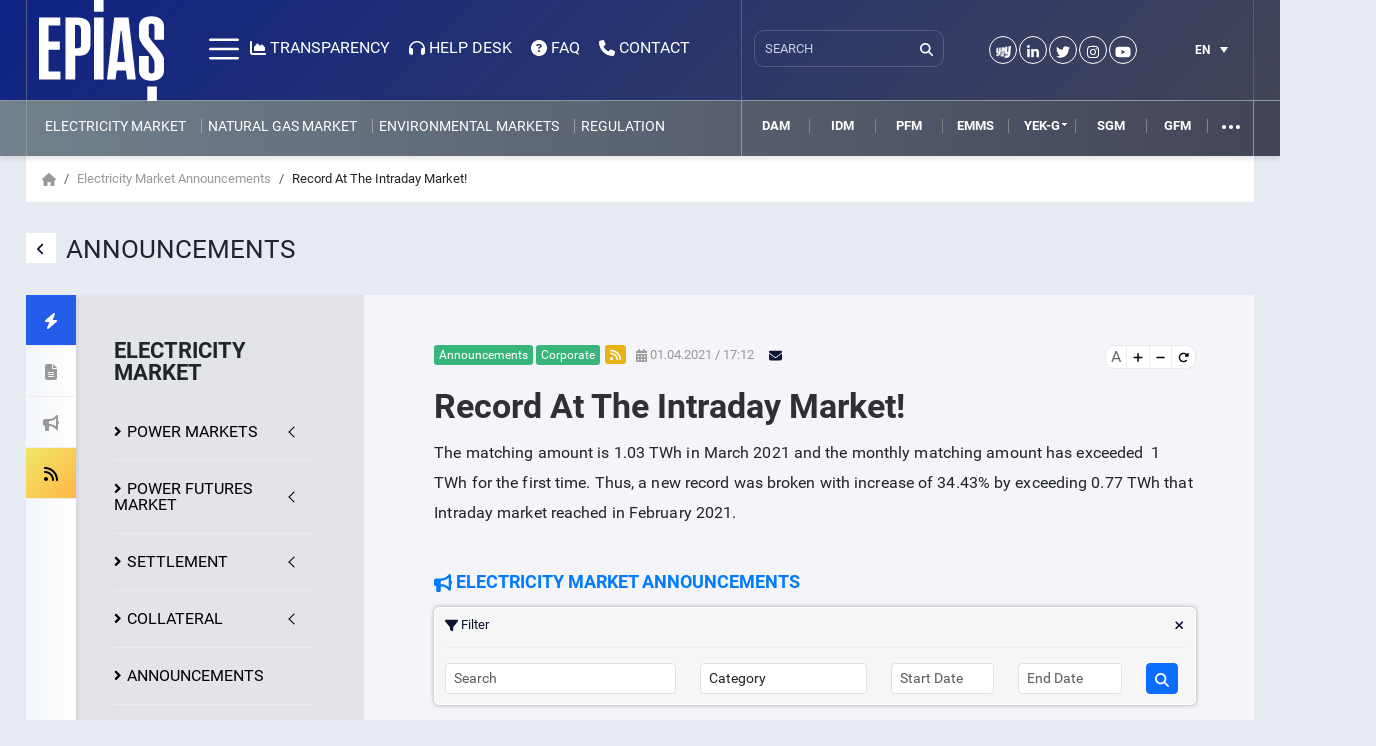

--- FILE ---
content_type: text/html; charset=UTF-8
request_url: https://www.epias.com.tr/en/announcements/record-at-the-intraday-market/?paged=7
body_size: 31294
content:


<!DOCTYPE html>
<html xmlns="http://www.w3.org/1999/xhtml">
	<head>
		<meta http-equiv="Content-Type" content="text/html; charset=utf-8" />
		<meta name="viewport" content="width=device-width, initial-scale=1">
		<meta name="status" content="EPIAS_OPENED">

		<title>EPİAŞ | Enerji Piyasaları İşletme A.Ş.</title>

		<link rel="apple-touch-icon" sizes="57x57" href="https://www.epias.com.tr/wp-content/themes/epias/images/favicon/apple-icon-57x57.png">
		<link rel="apple-touch-icon" sizes="60x60" href="https://www.epias.com.tr/wp-content/themes/epias/images/favicon/apple-icon-60x60.png">
		<link rel="apple-touch-icon" sizes="72x72" href="https://www.epias.com.tr/wp-content/themes/epias/images/favicon/apple-icon-72x72.png">
		<link rel="apple-touch-icon" sizes="76x76" href="https://www.epias.com.tr/wp-content/themes/epias/images/favicon/apple-icon-76x76.png">
		<link rel="apple-touch-icon" sizes="114x114" href="https://www.epias.com.tr/wp-content/themes/epias/images/favicon/apple-icon-114x114.png">
		<link rel="apple-touch-icon" sizes="120x120" href="https://www.epias.com.tr/wp-content/themes/epias/images/favicon/apple-icon-120x120.png">
		<link rel="apple-touch-icon" sizes="144x144" href="https://www.epias.com.tr/wp-content/themes/epias/images/favicon/apple-icon-144x144.png">
		<link rel="apple-touch-icon" sizes="152x152" href="https://www.epias.com.tr/wp-content/themes/epias/images/favicon/apple-icon-152x152.png">
		<link rel="apple-touch-icon" sizes="180x180" href="https://www.epias.com.tr/wp-content/themes/epias/images/favicon/apple-icon-180x180.png">
		<link rel="icon" type="image/png" sizes="192x192"  href="https://www.epias.com.tr/wp-content/themes/epias/images/favicon/android-icon-192x192.png">
		<link rel="icon" type="image/png" sizes="32x32" href="https://www.epias.com.tr/wp-content/themes/epias/images/favicon/favicon-32x32.png">
		<link rel="icon" type="image/png" sizes="96x96" href="https://www.epias.com.tr/wp-content/themes/epias/images/favicon/favicon-96x96.png">
		<link rel="icon" type="image/png" sizes="16x16" href="https://www.epias.com.tr/wp-content/themes/epias/images/favicon/favicon-16x16.png">
		<meta name="Resource-type" content="Document" />

						<meta name="Description" content="">
				<meta name="Keywords" content="">
				<meta property="og:url" content="https://www.epias.com.tr/en/announcements/record-at-the-intraday-market/" />
				<meta property="og:type" content="website" />
				<meta property="og:title" content="Record At The Intraday Market!" />
				<meta property="og:description" content="" />
				<meta property="og:image" content="https://www.epias.com.tr/wp-content/uploads/2021/04/EPIAS_GIP_REKOR_ENG_TWITTER.jpg" />
		<meta name='robots' content='max-image-preview:large' />
<link rel='dns-prefetch' href='//ajax.googleapis.com' />
<link rel='dns-prefetch' href='//s.w.org' />
<link rel='stylesheet' id='wp-block-library-css'  href='https://www.epias.com.tr/wp-includes/css/dist/block-library/style.min.css?ver=6.0.11' type='text/css' media='all' />
<style id='global-styles-inline-css' type='text/css'>
body{--wp--preset--color--black: #000000;--wp--preset--color--cyan-bluish-gray: #abb8c3;--wp--preset--color--white: #ffffff;--wp--preset--color--pale-pink: #f78da7;--wp--preset--color--vivid-red: #cf2e2e;--wp--preset--color--luminous-vivid-orange: #ff6900;--wp--preset--color--luminous-vivid-amber: #fcb900;--wp--preset--color--light-green-cyan: #7bdcb5;--wp--preset--color--vivid-green-cyan: #00d084;--wp--preset--color--pale-cyan-blue: #8ed1fc;--wp--preset--color--vivid-cyan-blue: #0693e3;--wp--preset--color--vivid-purple: #9b51e0;--wp--preset--gradient--vivid-cyan-blue-to-vivid-purple: linear-gradient(135deg,rgba(6,147,227,1) 0%,rgb(155,81,224) 100%);--wp--preset--gradient--light-green-cyan-to-vivid-green-cyan: linear-gradient(135deg,rgb(122,220,180) 0%,rgb(0,208,130) 100%);--wp--preset--gradient--luminous-vivid-amber-to-luminous-vivid-orange: linear-gradient(135deg,rgba(252,185,0,1) 0%,rgba(255,105,0,1) 100%);--wp--preset--gradient--luminous-vivid-orange-to-vivid-red: linear-gradient(135deg,rgba(255,105,0,1) 0%,rgb(207,46,46) 100%);--wp--preset--gradient--very-light-gray-to-cyan-bluish-gray: linear-gradient(135deg,rgb(238,238,238) 0%,rgb(169,184,195) 100%);--wp--preset--gradient--cool-to-warm-spectrum: linear-gradient(135deg,rgb(74,234,220) 0%,rgb(151,120,209) 20%,rgb(207,42,186) 40%,rgb(238,44,130) 60%,rgb(251,105,98) 80%,rgb(254,248,76) 100%);--wp--preset--gradient--blush-light-purple: linear-gradient(135deg,rgb(255,206,236) 0%,rgb(152,150,240) 100%);--wp--preset--gradient--blush-bordeaux: linear-gradient(135deg,rgb(254,205,165) 0%,rgb(254,45,45) 50%,rgb(107,0,62) 100%);--wp--preset--gradient--luminous-dusk: linear-gradient(135deg,rgb(255,203,112) 0%,rgb(199,81,192) 50%,rgb(65,88,208) 100%);--wp--preset--gradient--pale-ocean: linear-gradient(135deg,rgb(255,245,203) 0%,rgb(182,227,212) 50%,rgb(51,167,181) 100%);--wp--preset--gradient--electric-grass: linear-gradient(135deg,rgb(202,248,128) 0%,rgb(113,206,126) 100%);--wp--preset--gradient--midnight: linear-gradient(135deg,rgb(2,3,129) 0%,rgb(40,116,252) 100%);--wp--preset--duotone--dark-grayscale: url('#wp-duotone-dark-grayscale');--wp--preset--duotone--grayscale: url('#wp-duotone-grayscale');--wp--preset--duotone--purple-yellow: url('#wp-duotone-purple-yellow');--wp--preset--duotone--blue-red: url('#wp-duotone-blue-red');--wp--preset--duotone--midnight: url('#wp-duotone-midnight');--wp--preset--duotone--magenta-yellow: url('#wp-duotone-magenta-yellow');--wp--preset--duotone--purple-green: url('#wp-duotone-purple-green');--wp--preset--duotone--blue-orange: url('#wp-duotone-blue-orange');--wp--preset--font-size--small: 13px;--wp--preset--font-size--medium: 20px;--wp--preset--font-size--large: 36px;--wp--preset--font-size--x-large: 42px;}.has-black-color{color: var(--wp--preset--color--black) !important;}.has-cyan-bluish-gray-color{color: var(--wp--preset--color--cyan-bluish-gray) !important;}.has-white-color{color: var(--wp--preset--color--white) !important;}.has-pale-pink-color{color: var(--wp--preset--color--pale-pink) !important;}.has-vivid-red-color{color: var(--wp--preset--color--vivid-red) !important;}.has-luminous-vivid-orange-color{color: var(--wp--preset--color--luminous-vivid-orange) !important;}.has-luminous-vivid-amber-color{color: var(--wp--preset--color--luminous-vivid-amber) !important;}.has-light-green-cyan-color{color: var(--wp--preset--color--light-green-cyan) !important;}.has-vivid-green-cyan-color{color: var(--wp--preset--color--vivid-green-cyan) !important;}.has-pale-cyan-blue-color{color: var(--wp--preset--color--pale-cyan-blue) !important;}.has-vivid-cyan-blue-color{color: var(--wp--preset--color--vivid-cyan-blue) !important;}.has-vivid-purple-color{color: var(--wp--preset--color--vivid-purple) !important;}.has-black-background-color{background-color: var(--wp--preset--color--black) !important;}.has-cyan-bluish-gray-background-color{background-color: var(--wp--preset--color--cyan-bluish-gray) !important;}.has-white-background-color{background-color: var(--wp--preset--color--white) !important;}.has-pale-pink-background-color{background-color: var(--wp--preset--color--pale-pink) !important;}.has-vivid-red-background-color{background-color: var(--wp--preset--color--vivid-red) !important;}.has-luminous-vivid-orange-background-color{background-color: var(--wp--preset--color--luminous-vivid-orange) !important;}.has-luminous-vivid-amber-background-color{background-color: var(--wp--preset--color--luminous-vivid-amber) !important;}.has-light-green-cyan-background-color{background-color: var(--wp--preset--color--light-green-cyan) !important;}.has-vivid-green-cyan-background-color{background-color: var(--wp--preset--color--vivid-green-cyan) !important;}.has-pale-cyan-blue-background-color{background-color: var(--wp--preset--color--pale-cyan-blue) !important;}.has-vivid-cyan-blue-background-color{background-color: var(--wp--preset--color--vivid-cyan-blue) !important;}.has-vivid-purple-background-color{background-color: var(--wp--preset--color--vivid-purple) !important;}.has-black-border-color{border-color: var(--wp--preset--color--black) !important;}.has-cyan-bluish-gray-border-color{border-color: var(--wp--preset--color--cyan-bluish-gray) !important;}.has-white-border-color{border-color: var(--wp--preset--color--white) !important;}.has-pale-pink-border-color{border-color: var(--wp--preset--color--pale-pink) !important;}.has-vivid-red-border-color{border-color: var(--wp--preset--color--vivid-red) !important;}.has-luminous-vivid-orange-border-color{border-color: var(--wp--preset--color--luminous-vivid-orange) !important;}.has-luminous-vivid-amber-border-color{border-color: var(--wp--preset--color--luminous-vivid-amber) !important;}.has-light-green-cyan-border-color{border-color: var(--wp--preset--color--light-green-cyan) !important;}.has-vivid-green-cyan-border-color{border-color: var(--wp--preset--color--vivid-green-cyan) !important;}.has-pale-cyan-blue-border-color{border-color: var(--wp--preset--color--pale-cyan-blue) !important;}.has-vivid-cyan-blue-border-color{border-color: var(--wp--preset--color--vivid-cyan-blue) !important;}.has-vivid-purple-border-color{border-color: var(--wp--preset--color--vivid-purple) !important;}.has-vivid-cyan-blue-to-vivid-purple-gradient-background{background: var(--wp--preset--gradient--vivid-cyan-blue-to-vivid-purple) !important;}.has-light-green-cyan-to-vivid-green-cyan-gradient-background{background: var(--wp--preset--gradient--light-green-cyan-to-vivid-green-cyan) !important;}.has-luminous-vivid-amber-to-luminous-vivid-orange-gradient-background{background: var(--wp--preset--gradient--luminous-vivid-amber-to-luminous-vivid-orange) !important;}.has-luminous-vivid-orange-to-vivid-red-gradient-background{background: var(--wp--preset--gradient--luminous-vivid-orange-to-vivid-red) !important;}.has-very-light-gray-to-cyan-bluish-gray-gradient-background{background: var(--wp--preset--gradient--very-light-gray-to-cyan-bluish-gray) !important;}.has-cool-to-warm-spectrum-gradient-background{background: var(--wp--preset--gradient--cool-to-warm-spectrum) !important;}.has-blush-light-purple-gradient-background{background: var(--wp--preset--gradient--blush-light-purple) !important;}.has-blush-bordeaux-gradient-background{background: var(--wp--preset--gradient--blush-bordeaux) !important;}.has-luminous-dusk-gradient-background{background: var(--wp--preset--gradient--luminous-dusk) !important;}.has-pale-ocean-gradient-background{background: var(--wp--preset--gradient--pale-ocean) !important;}.has-electric-grass-gradient-background{background: var(--wp--preset--gradient--electric-grass) !important;}.has-midnight-gradient-background{background: var(--wp--preset--gradient--midnight) !important;}.has-small-font-size{font-size: var(--wp--preset--font-size--small) !important;}.has-medium-font-size{font-size: var(--wp--preset--font-size--medium) !important;}.has-large-font-size{font-size: var(--wp--preset--font-size--large) !important;}.has-x-large-font-size{font-size: var(--wp--preset--font-size--x-large) !important;}
</style>
<link rel='stylesheet' id='wpml-legacy-dropdown-click-0-css'  href='//www.epias.com.tr/wp-content/plugins/sitepress-multilingual-cms/templates/language-switchers/legacy-dropdown-click/style.min.css?ver=1' type='text/css' media='all' />
<style id='wpml-legacy-dropdown-click-0-inline-css' type='text/css'>
.wpml-ls-statics-shortcode_actions{background-color:#ffffff;}.wpml-ls-statics-shortcode_actions, .wpml-ls-statics-shortcode_actions .wpml-ls-sub-menu, .wpml-ls-statics-shortcode_actions a {border-color:#cdcdcd;}.wpml-ls-statics-shortcode_actions a {color:#444444;background-color:#ffffff;}.wpml-ls-statics-shortcode_actions a:hover,.wpml-ls-statics-shortcode_actions a:focus {color:#000000;background-color:#eeeeee;}.wpml-ls-statics-shortcode_actions .wpml-ls-current-language>a {color:#444444;background-color:#ffffff;}.wpml-ls-statics-shortcode_actions .wpml-ls-current-language:hover>a, .wpml-ls-statics-shortcode_actions .wpml-ls-current-language>a:focus {color:#000000;background-color:#eeeeee;}
</style>
<script type='text/javascript' src='https://ajax.googleapis.com/ajax/libs/jquery/3.6.0/jquery.min.js?ver=3.6.0' id='jquery-js'></script>
<script type='text/javascript' src='//www.epias.com.tr/wp-content/plugins/sitepress-multilingual-cms/templates/language-switchers/legacy-dropdown-click/script.min.js?ver=1' id='wpml-legacy-dropdown-click-0-js'></script>
<script type='text/javascript' src='https://www.epias.com.tr/wp-content/themes/epias/js/popper.min.js?ver=6.0.11' id='popper-js'></script>
<script type='text/javascript' src='https://www.epias.com.tr/wp-content/themes/epias/3rd-party/datatables/js/jquery.dataTables.min.js?ver=6.0.11' id='dataTables-js'></script>
<script type='text/javascript' src='https://www.epias.com.tr/wp-content/themes/epias/fonts/fontawesome-6.2.0/js/fontawesome.min.js?ver=6.0.11' id='fontawesome-js'></script>
<script type='text/javascript' src='https://www.epias.com.tr/wp-content/themes/epias/fonts/fontawesome-6.2.0/js/solid.min.js?ver=6.0.11' id='solid-js'></script>
<script type='text/javascript' src='https://www.epias.com.tr/wp-content/themes/epias/fonts/fontawesome-6.2.0/js/brands.min.js?ver=6.0.11' id='brands-js'></script>
<script type='text/javascript' src='https://www.epias.com.tr/wp-content/themes/epias/3rd-party/marquee.1.5.0/jquery.marquee.min.js?ver=6.0.11' id='marquee-js'></script>
<script type='text/javascript' src='https://www.epias.com.tr/wp-content/themes/epias/3rd-party/jquery-ui-1.14.1/jquery-ui.min.js?ver=6.0.11' id='jqueryui-js'></script>
<script type='text/javascript' src='https://www.epias.com.tr/wp-content/themes/epias/3rd-party/datatables/yadcf/jquery.dataTables.yadcf.js?ver=6.0.11' id='dataTablesyadf-js'></script>
<script type='text/javascript' src='https://www.epias.com.tr/wp-content/themes/epias/3rd-party/fullscreen/jquery.fullPage.js?ver=6.0.11' id='scrolloverflow-js'></script>
<script type='text/javascript' src='https://www.epias.com.tr/wp-content/themes/epias/3rd-party/metismenu/metisMenu.min.js?ver=6.0.11' id='metisMenu-js'></script>
<script type='text/javascript' src='https://www.epias.com.tr/wp-content/themes/epias/js/jquery.cookie.min.js?ver=6.0.11' id='cookie-js'></script>
<script type='text/javascript' src='https://www.epias.com.tr/wp-content/themes/epias/3rd-party/bootstrap-5.3.8/js/bootstrap.min.js?ver=6.0.11' id='bootstrap-js'></script>
<script type='text/javascript' src='https://www.epias.com.tr/wp-content/themes/epias/js/jquery.scrollbar.js?ver=6.0.11' id='scrollbar-js'></script>
<script type='text/javascript' src='https://www.epias.com.tr/wp-content/themes/epias/js/classie.js?ver=6.0.11' id='classie-js'></script>
<script type='text/javascript' src='https://www.epias.com.tr/wp-content/themes/epias/js/epias_theme_common.js?ver=6.0.11' id='epias_theme_common_min-js'></script>
<link rel="EditURI" type="application/rsd+xml" title="RSD" href="https://www.epias.com.tr/xmlrpc.php?rsd" />
<link rel="wlwmanifest" type="application/wlwmanifest+xml" href="https://www.epias.com.tr/wp-includes/wlwmanifest.xml" /> 
<meta name="generator" content="WordPress 6.0.11" />
<link rel="canonical" href="https://www.epias.com.tr/en/announcements/record-at-the-intraday-market/" />
<link rel='shortlink' href='https://www.epias.com.tr/en/?p=27197' />
<link rel="alternate" type="application/json+oembed" href="https://www.epias.com.tr/en/wp-json/oembed/1.0/embed?url=https%3A%2F%2Fwww.epias.com.tr%2Fen%2Fannouncements%2Frecord-at-the-intraday-market%2F" />
<link rel="alternate" type="text/xml+oembed" href="https://www.epias.com.tr/en/wp-json/oembed/1.0/embed?url=https%3A%2F%2Fwww.epias.com.tr%2Fen%2Fannouncements%2Frecord-at-the-intraday-market%2F&#038;format=xml" />
<meta name="generator" content="WPML ver:4.5.8 stt:1,55;" />
		<link href="https://www.epias.com.tr/wp-content/themes/epias/fonts/fontawesome-6.2.0/css/svg-with-js.min.css" rel="stylesheet" type="text/css"> 
		<link href="https://www.epias.com.tr/wp-content/themes/epias/3rd-party/bootstrap-5.3.8/css/bootstrap.min.css" rel="stylesheet" type="text/css"> 
		<link rel="stylesheet" type="text/css" href="https://www.epias.com.tr/wp-content/themes/epias/style.css?v=4.3" />
		<link rel="stylesheet" href="https://www.epias.com.tr/wp-content/themes/epias/3rd-party/jquery-ui-1.14.1/jquery-ui.min.css"> 
		<link href="https://www.epias.com.tr/wp-content/themes/epias/3rd-party/datatables/css/jquery.dataTables.min.css" rel="stylesheet">
		<link href="https://www.epias.com.tr/wp-content/themes/epias/3rd-party/datatables/yadcf/jquery.dataTables.yadcf.css" rel="stylesheet">
		<link rel="stylesheet" type="text/css" href="https://www.epias.com.tr/wp-content/themes/epias/3rd-party/fullscreen/jquery.fullPage.css" />
		<link rel="stylesheet" type="text/css" href="https://www.epias.com.tr/wp-content/themes/epias/3rd-party/metismenu/metisMenu.min.css" />
	</head>
	<!-- Global site tag (gtag.js) - Google Analytics -->
	<script async src="https://www.googletagmanager.com/gtag/js?id=UA-65828462-1"></script>
	<script>
		window.dataLayer = window.dataLayer || [];
		function gtag(){dataLayer.push(arguments);}
		gtag('js', new Date());

		gtag('config', 'UA-65828462-1');
	</script>

				<body data-page="homepage" data-header="inverse" class="paged post-template-default single single-post postid-27197 single-format-standard paged-7 single-paged-7 scroll">
	
	
	<div class="kurumsal-menu transition">
		<div class="kurumsal-menu-icerik transition">
			<div class="nomargin" id="menuaccordion">
				<div class="mobil-arama">
					<form role="search" method="get" id="searchform" action="https://www.epias.com.tr/en//">
						<div class="searchinp">
							<input type="text" width="200" placeholder="SEARCH" class="arama-input" name="s" id="s" />
							<input type="hidden" name="search-category" class="form-control" value="genel" />
							<button type="submit" id="searchsubmit"><i class="fas fa-search"></i></button>
						</div>
					</form>
				</div>
				<div class="accordion" id="accordionhide">
											<div class="accordion-item">
							<h2 class="accordion-header">
																	<button class="btn btn-link" type="button" data-bs-toggle="collapse" data-bs-target="#collapse1">
										COMPANY									</button>
															</h2>
															<div id="collapse1" class="accordion-collapse collapse" data-bs-parent="#accordionhide">
									<div class="accordion-body">
										<ul id="menu-kurumsal-menu-en" class="main metismenu"><li id="menu-item-9799" class="menu-item menu-item-type-post_type menu-item-object-page menu-item-9799"><a href="https://www.epias.com.tr/en/corporate/about-us/">ABOUT US</a></li>
<li id="menu-item-26741" class="menu-item menu-item-type-post_type menu-item-object-page menu-item-26741"><a href="https://www.epias.com.tr/en/corporate/history/">HISTORY</a></li>
<li id="menu-item-9800" class="menu-item menu-item-type-post_type menu-item-object-page menu-item-9800"><a href="https://www.epias.com.tr/en/corporate/mission-and-vision/">MISSION &#038; VISION</a></li>
<li id="menu-item-27591" class="menu-item menu-item-type-post_type menu-item-object-page menu-item-27591"><a href="https://www.epias.com.tr/en/corporate/corporate-principles/">CORPORATE PRINCIPLES</a></li>
<li id="menu-item-9801" class="menu-item menu-item-type-post_type menu-item-object-page menu-item-9801"><a href="https://www.epias.com.tr/en/corporate/board-of-directors/">BOARD OF DIRECTORS</a></li>
<li id="menu-item-9802" class="menu-item menu-item-type-post_type menu-item-object-page menu-item-9802"><a href="https://www.epias.com.tr/en/corporate/executive-board/">EXECUTIVE BOARD</a></li>
<li id="menu-item-9803" class="menu-item menu-item-type-post_type menu-item-object-page menu-item-9803"><a href="https://www.epias.com.tr/en/corporate/organizational-structure/">ORGANIZATIONAL STRUCTURE</a></li>
<li id="menu-item-32475" class="menu-item menu-item-type-post_type menu-item-object-page menu-item-32475"><a href="https://www.epias.com.tr/en/corporate/regulation-2/">REGULATION</a></li>
<li id="menu-item-28271" class="menu-item menu-item-type-post_type menu-item-object-page menu-item-28271"><a href="https://www.epias.com.tr/en/corporate/our-quality-policy/">OUR QUALITY POLICY</a></li>
<li id="menu-item-28275" class="menu-item menu-item-type-post_type menu-item-object-page menu-item-28275"><a href="https://www.epias.com.tr/en/corporate/exist-information-security-management-system-policy/">EXIST INFORMATION SECURITY MANAGEMENT SYSTEM POLICY</a></li>
<li id="menu-item-22850" class="menu-item menu-item-type-post_type menu-item-object-page menu-item-22850"><a href="https://www.epias.com.tr/en/corporate/shareholders/">SHAREHOLDERS</a></li>
<li id="menu-item-9804" class="menu-item menu-item-type-post_type menu-item-object-page menu-item-9804"><a href="https://www.epias.com.tr/en/corporate/career/">CAREER</a></li>
<li id="menu-item-9805" class="menu-item menu-item-type-post_type menu-item-object-page menu-item-9805"><a href="https://www.epias.com.tr/en/corporate/annual-reports/">ANNUAL REPORTS</a></li>
<li id="menu-item-31308" class="menu-item menu-item-type-post_type menu-item-object-page menu-item-31308"><a href="https://www.epias.com.tr/en/corporate/faq/">FREQUENTLY ASKED QUESTIONS</a></li>
</ul>									</div>
								</div>
													</div>
											<div class="accordion-item">
							<h2 class="accordion-header">
																	<button class="btn btn-link" type="button" data-bs-toggle="collapse" data-bs-target="#collapse2">
										ELECTRICITY MARKET									</button>
															</h2>
															<div id="collapse2" class="accordion-collapse collapse" data-bs-parent="#accordionhide">
									<div class="accordion-body">
										<ul id="menu-elektrik-menu-en" class="main metismenu"><li id="menu-item-9806" class="menu-item menu-item-type-custom menu-item-object-custom menu-item-has-children menu-item-9806"><a href="#">POWER MARKETS</a>
<ul class="sub-menu">
	<li id="menu-item-10105" class="menu-item menu-item-type-custom menu-item-object-custom menu-item-has-children menu-item-10105"><a href="#">Intraday Market</a>
	<ul class="sub-menu">
		<li id="menu-item-9808" class="menu-item menu-item-type-post_type menu-item-object-page menu-item-9808"><a href="https://www.epias.com.tr/en/intra-day-market/introduction/">Introduction</a></li>
		<li id="menu-item-9809" class="menu-item menu-item-type-post_type menu-item-object-page menu-item-9809"><a href="https://www.epias.com.tr/en/intra-day-market/general-principles/">General Principles</a></li>
		<li id="menu-item-9810" class="menu-item menu-item-type-post_type menu-item-object-page menu-item-9810"><a href="https://www.epias.com.tr/en/intra-day-market/phases/">Process</a></li>
		<li id="menu-item-9811" class="menu-item menu-item-type-post_type menu-item-object-page menu-item-9811"><a href="https://www.epias.com.tr/en/intra-day-market/orders/">Orders</a></li>
		<li id="menu-item-9812" class="menu-item menu-item-type-post_type menu-item-object-page menu-item-9812"><a href="https://www.epias.com.tr/en/intra-day-market/matching/">Matching</a></li>
		<li id="menu-item-23233" class="menu-item menu-item-type-post_type menu-item-object-page menu-item-23233"><a href="https://www.epias.com.tr/en/intra-day-market/intraday-market-web-application-user-guide/">Intraday Market Web Application User Guide</a></li>
		<li id="menu-item-30406" class="menu-item menu-item-type-post_type menu-item-object-page menu-item-30406"><a href="https://www.epias.com.tr/en/intra-day-market/test-environment-and-web-service/">Test Environment and Web Service</a></li>
	</ul>
</li>
	<li id="menu-item-10106" class="menu-item menu-item-type-custom menu-item-object-custom menu-item-has-children menu-item-10106"><a href="#">Day Ahead Market</a>
	<ul class="sub-menu">
		<li id="menu-item-9815" class="menu-item menu-item-type-post_type menu-item-object-page menu-item-9815"><a href="https://www.epias.com.tr/en/day-ahead-market/introduction/">Introduction</a></li>
		<li id="menu-item-9816" class="menu-item menu-item-type-post_type menu-item-object-page menu-item-9816"><a href="https://www.epias.com.tr/en/day-ahead-market/general-principles/">General Principles</a></li>
		<li id="menu-item-9817" class="menu-item menu-item-type-post_type menu-item-object-page menu-item-9817"><a href="https://www.epias.com.tr/en/day-ahead-market/processes/">Processes</a></li>
		<li id="menu-item-9818" class="menu-item menu-item-type-post_type menu-item-object-page menu-item-9818"><a href="https://www.epias.com.tr/en/day-ahead-market/offers/">Offers</a></li>
		<li id="menu-item-9819" class="menu-item menu-item-type-post_type menu-item-object-page menu-item-9819"><a href="https://www.epias.com.tr/en/day-ahead-market/matching/">Matching</a></li>
		<li id="menu-item-9820" class="menu-item menu-item-type-post_type menu-item-object-page menu-item-9820"><a href="https://www.epias.com.tr/en/day-ahead-market/day-ahead-market-web-application/">Day Ahead Market Web Application User Guide</a></li>
	</ul>
</li>
	<li id="menu-item-9821" class="menu-item menu-item-type-post_type menu-item-object-page menu-item-9821"><a href="https://www.epias.com.tr/en/balancing-market/">Balancing Market</a></li>
</ul>
</li>
<li id="menu-item-27926" class="menu-item menu-item-type-custom menu-item-object-custom menu-item-has-children menu-item-27926"><a href="#">POWER FUTURES MARKET</a>
<ul class="sub-menu">
	<li id="menu-item-30712" class="menu-item menu-item-type-post_type menu-item-object-page menu-item-30712"><a href="https://www.epias.com.tr/en/power-futures-market/introduction/">Introduction</a></li>
	<li id="menu-item-42909" class="menu-item menu-item-type-post_type menu-item-object-page menu-item-42909"><a href="https://www.epias.com.tr/en/power-futures-market/market-making-obligations/">Market Making Obligations</a></li>
	<li id="menu-item-31486" class="menu-item menu-item-type-post_type menu-item-object-page menu-item-31486"><a href="https://www.epias.com.tr/en/power-futures-market/contract-summary/">Contract Summary</a></li>
	<li id="menu-item-31485" class="menu-item menu-item-type-post_type menu-item-object-page menu-item-31485"><a href="https://www.epias.com.tr/en/power-futures-market/position-limits-calculation-methodology/">Position Limits Calculation Methodology</a></li>
	<li id="menu-item-30985" class="menu-item menu-item-type-post_type menu-item-object-page menu-item-30985"><a href="https://www.epias.com.tr/en/power-futures-market/seance-processes/">Seance Processes</a></li>
	<li id="menu-item-30722" class="menu-item menu-item-type-post_type menu-item-object-page menu-item-30722"><a href="https://www.epias.com.tr/en/power-futures-market/power-futures-market-user-guide/">Power Futures Market User Guide</a></li>
	<li id="menu-item-30823" class="menu-item menu-item-type-post_type menu-item-object-page menu-item-30823"><a href="https://www.epias.com.tr/en/power-futures-market/test-environment-and-web-service/">Test Environment and Web Service</a></li>
</ul>
</li>
<li id="menu-item-32806" class="menu-item menu-item-type-custom menu-item-object-custom menu-item-has-children menu-item-32806"><a href="https://www.epias.com.tr/en/market-settlement/power-futures-market-settlement/">SETTLEMENT</a>
<ul class="sub-menu">
	<li id="menu-item-34897" class="menu-item menu-item-type-post_type menu-item-object-page menu-item-34897"><a href="https://www.epias.com.tr/en/market-settlement/introduction/">Introduction</a></li>
	<li id="menu-item-34886" class="menu-item menu-item-type-post_type menu-item-object-page menu-item-34886"><a href="https://www.epias.com.tr/en/market-settlement/market-settlement-process/">Monthly Settlement Process</a></li>
	<li id="menu-item-34887" class="menu-item menu-item-type-post_type menu-item-object-page menu-item-34887"><a href="https://www.epias.com.tr/en/market-settlement/dam-idm-settlement-process/">DAM Settlement Process</a></li>
	<li id="menu-item-34883" class="menu-item menu-item-type-post_type menu-item-object-page menu-item-34883"><a href="https://www.epias.com.tr/en/market-settlement/idm-settlement-process/">IDM Settlement Process</a></li>
	<li id="menu-item-34892" class="menu-item menu-item-type-post_type menu-item-object-page menu-item-34892"><a href="https://www.epias.com.tr/en/market-settlement/settlement-process-advance/">Settlement Process (Advance)</a></li>
	<li id="menu-item-34891" class="menu-item menu-item-type-post_type menu-item-object-page menu-item-34891"><a href="https://www.epias.com.tr/en/market-settlement/bilateral-contracts/">Bilateral Contracts</a></li>
	<li id="menu-item-34901" class="menu-item menu-item-type-post_type menu-item-object-page menu-item-34901"><a href="https://www.epias.com.tr/en/market-settlement/bpm-settlement-process/">Balancing Power Market</a></li>
	<li id="menu-item-34893" class="menu-item menu-item-type-post_type menu-item-object-page menu-item-34893"><a href="https://www.epias.com.tr/en/market-settlement/settlement-of-energy-imbalances/">Settlement of Energy Imbalances</a></li>
	<li id="menu-item-34890" class="menu-item menu-item-type-post_type menu-item-object-page menu-item-34890"><a href="https://www.epias.com.tr/en/market-settlement/objections-retrospective-correction-item/">Objections</a></li>
	<li id="menu-item-34881" class="menu-item menu-item-type-post_type menu-item-object-page menu-item-34881"><a href="https://www.epias.com.tr/en/market-settlement/market-operating-fee/">Market Operating Fee</a></li>
	<li id="menu-item-34885" class="menu-item menu-item-type-post_type menu-item-object-page menu-item-34885"><a href="https://www.epias.com.tr/en/market-settlement/renewable-energy-support-mechanism-res-mechanism/">Renewable Energy Support Mechanism (RES Mechanism)</a></li>
	<li id="menu-item-32805" class="menu-item menu-item-type-post_type menu-item-object-page menu-item-32805"><a href="https://www.epias.com.tr/en/market-settlement/power-futures-market-settlement/">Power Futures Market Settlement</a></li>
	<li id="menu-item-32804" class="menu-item menu-item-type-post_type menu-item-object-page menu-item-32804"><a href="https://www.epias.com.tr/en/market-settlement/renewable-energy-resource-guarantee-system-yek-g-and-organized-yek-g-market-settlement/">Renewable Energy Resource Guarantee System (YEK-G) and Organized YEK-G Market Settlement</a></li>
</ul>
</li>
<li id="menu-item-28939" class="menu-item menu-item-type-custom menu-item-object-custom menu-item-has-children menu-item-28939"><a href="#">COLLATERAL</a>
<ul class="sub-menu">
	<li id="menu-item-28940" class="menu-item menu-item-type-post_type menu-item-object-page menu-item-28940"><a href="https://www.epias.com.tr/en/collateral/introduction/">Collateral Introduction</a></li>
	<li id="menu-item-28941" class="menu-item menu-item-type-post_type menu-item-object-page menu-item-has-children menu-item-28941"><a href="https://www.epias.com.tr/en/collateral/collaterals-covered-based-on-collateral-procedures-and-principles/">Collaterals Covered based on Collateral Procedures and Principles</a>
	<ul class="sub-menu">
		<li id="menu-item-28942" class="menu-item menu-item-type-post_type menu-item-object-page menu-item-28942"><a href="https://www.epias.com.tr/en/collateral/collaterals-covered-based-on-collateral-procedures-and-principles/initial-collateral/">Initial Collateral</a></li>
		<li id="menu-item-28943" class="menu-item menu-item-type-post_type menu-item-object-page menu-item-28943"><a href="https://www.epias.com.tr/en/collateral/collaterals-covered-based-on-collateral-procedures-and-principles/gogi-collateral/">GOGI Collateral</a></li>
		<li id="menu-item-28944" class="menu-item menu-item-type-post_type menu-item-object-page menu-item-has-children menu-item-28944"><a href="https://www.epias.com.tr/en/collateral/collaterals-covered-based-on-collateral-procedures-and-principles/additional-collateral/">Additional Collateral</a>
		<ul class="sub-menu">
			<li id="menu-item-28946" class="menu-item menu-item-type-post_type menu-item-object-page menu-item-28946"><a href="https://www.epias.com.tr/en/collateral/collaterals-covered-based-on-collateral-procedures-and-principles/additional-collateral/imbalance-collateral/">Imbalance  Collateral</a></li>
			<li id="menu-item-28945" class="menu-item menu-item-type-post_type menu-item-object-page menu-item-28945"><a href="https://www.epias.com.tr/en/collateral/collaterals-covered-based-on-collateral-procedures-and-principles/additional-collateral/risk-collateral/">Risk Collateral</a></li>
			<li id="menu-item-28947" class="menu-item menu-item-type-post_type menu-item-object-page menu-item-28947"><a href="https://www.epias.com.tr/en/collateral/collaterals-covered-based-on-collateral-procedures-and-principles/additional-collateral/yek-collateral/">YEK Collateral</a></li>
		</ul>
</li>
		<li id="menu-item-28948" class="menu-item menu-item-type-post_type menu-item-object-page menu-item-28948"><a href="https://www.epias.com.tr/en/collateral/collaterals-covered-based-on-collateral-procedures-and-principles/processes-within-the-scope-of-collateral-procedures-and-principles/">Processes Within the Scope of Collateral Procedures and Principles</a></li>
	</ul>
</li>
	<li id="menu-item-28949" class="menu-item menu-item-type-post_type menu-item-object-page menu-item-has-children menu-item-28949"><a href="https://www.epias.com.tr/en/collateral/collaterals-in-the-futures-electricity-market/">Collaterals in the Futures Electricity Market</a>
	<ul class="sub-menu">
		<li id="menu-item-28950" class="menu-item menu-item-type-post_type menu-item-object-page menu-item-has-children menu-item-28950"><a href="https://www.epias.com.tr/en/collateral/collaterals-in-the-futures-electricity-market/total-futures-electricity-market-collateral/">Total Futures Power Market Collateral</a>
		<ul class="sub-menu">
			<li id="menu-item-28951" class="menu-item menu-item-type-post_type menu-item-object-page menu-item-28951"><a href="https://www.epias.com.tr/en/collateral/collaterals-in-the-futures-electricity-market/total-futures-electricity-market-collateral/entry-collateral/">Entry Collateral</a></li>
			<li id="menu-item-28956" class="menu-item menu-item-type-post_type menu-item-object-page menu-item-28956"><a href="https://www.epias.com.tr/en/collateral/collaterals-in-the-futures-electricity-market/total-futures-electricity-market-collateral/contract-collateral/">Contract Collateral</a></li>
			<li id="menu-item-28953" class="menu-item menu-item-type-post_type menu-item-object-page menu-item-28953"><a href="https://www.epias.com.tr/en/collateral/collaterals-in-the-futures-electricity-market/total-futures-electricity-market-collateral/physical-delivery-collateral/">Physical Delivery Collateral</a></li>
			<li id="menu-item-28955" class="menu-item menu-item-type-post_type menu-item-object-page menu-item-28955"><a href="https://www.epias.com.tr/en/collateral/collaterals-in-the-futures-electricity-market/total-futures-electricity-market-collateral/net-loss/">Net Loss</a></li>
			<li id="menu-item-28952" class="menu-item menu-item-type-post_type menu-item-object-page menu-item-28952"><a href="https://www.epias.com.tr/en/collateral/collaterals-in-the-futures-electricity-market/total-futures-electricity-market-collateral/the-mark-to-market-collateral/">The Mark to Market Collateral</a></li>
			<li id="menu-item-28954" class="menu-item menu-item-type-post_type menu-item-object-page menu-item-28954"><a href="https://www.epias.com.tr/en/collateral/collaterals-in-the-futures-electricity-market/total-futures-electricity-market-collateral/perfect-spread-position-collateral-discount/">Perfect Spread Position Collateral Discount</a></li>
			<li id="menu-item-28957" class="menu-item menu-item-type-post_type menu-item-object-page menu-item-28957"><a href="https://www.epias.com.tr/en/collateral/collaterals-in-the-futures-electricity-market/total-futures-electricity-market-collateral/inter-term-spread-position-collateral-discount/">Inter-term Spread Position Collateral Discount</a></li>
		</ul>
</li>
		<li id="menu-item-28958" class="menu-item menu-item-type-post_type menu-item-object-page menu-item-28958"><a href="https://www.epias.com.tr/en/collateral/collaterals-in-the-futures-electricity-market/default-guarantee-account-contribution/">Default guarantee account contribution</a></li>
		<li id="menu-item-28959" class="menu-item menu-item-type-post_type menu-item-object-page menu-item-28959"><a href="https://www.epias.com.tr/en/collateral/collaterals-in-the-futures-electricity-market/processes-within-the-scope-of-the-futures-electricity-market/">Processes Within the Scope of the Futures Electricity Market</a></li>
	</ul>
</li>
</ul>
</li>
<li id="menu-item-9825" class="menu-item menu-item-type-post_type menu-item-object-page menu-item-9825"><a href="https://www.epias.com.tr/en/spot-electricity-market/electricity-market-announcements/">ANNOUNCEMENTS</a></li>
<li id="menu-item-9826" class="menu-item menu-item-type-post_type menu-item-object-page menu-item-9826"><a href="https://www.epias.com.tr/en/spot-electricity-market/electricity-market-reports/">REPORTS</a></li>
</ul>									</div>
								</div>
													</div>
											<div class="accordion-item">
							<h2 class="accordion-header">
																	<button class="btn btn-link" type="button" data-bs-toggle="collapse" data-bs-target="#collapse3">
										NATURAL GAS MARKET									</button>
															</h2>
															<div id="collapse3" class="accordion-collapse collapse" data-bs-parent="#accordionhide">
									<div class="accordion-body">
										<ul id="menu-dogal-gaz-menu-en" class="main metismenu"><li id="menu-item-9795" class="menu-item menu-item-type-post_type menu-item-object-page menu-item-has-children menu-item-9795"><a href="https://www.epias.com.tr/en/spot-natural-gas-market/">NATURAL GAS SPOT MARKET</a>
<ul class="sub-menu">
	<li id="menu-item-28759" class="menu-item menu-item-type-custom menu-item-object-custom menu-item-has-children menu-item-28759"><a href="#">STP REGISTRATION</a>
	<ul class="sub-menu">
		<li id="menu-item-27145" class="menu-item menu-item-type-post_type menu-item-object-page menu-item-27145"><a href="https://www.epias.com.tr/en/spot-natural-gas-market/registration-application-and-documents/">Registration Application Documents</a></li>
		<li id="menu-item-27148" class="menu-item menu-item-type-post_type menu-item-object-page menu-item-27148"><a href="https://www.epias.com.tr/en/registration-process/">Registration Process</a></li>
		<li id="menu-item-28056" class="menu-item menu-item-type-post_type menu-item-object-page menu-item-28056"><a href="https://www.epias.com.tr/en/registration-process-flow-chart/">Registration Process Flow Chart</a></li>
	</ul>
</li>
	<li id="menu-item-27154" class="menu-item menu-item-type-post_type menu-item-object-page menu-item-27154"><a href="https://www.epias.com.tr/en/spot-natural-gas-market/process/process/market/">MARKET PROCESS</a></li>
	<li id="menu-item-27158" class="menu-item menu-item-type-post_type menu-item-object-page menu-item-27158"><a href="https://www.epias.com.tr/en/spot-natural-gas-market/process/process/27155-2/">ADVANCE PROCESS</a></li>
	<li id="menu-item-27173" class="menu-item menu-item-type-post_type menu-item-object-page menu-item-27173"><a href="https://www.epias.com.tr/en/spot-natural-gas-market/process/process/collateral/">COLLATERAL PROCESS</a></li>
	<li id="menu-item-27176" class="menu-item menu-item-type-post_type menu-item-object-page menu-item-27176"><a href="https://www.epias.com.tr/en/spot-natural-gas-market/process/process/settlement/">SETTLEMENT PROCESS</a></li>
	<li id="menu-item-27182" class="menu-item menu-item-type-post_type menu-item-object-page menu-item-27182"><a href="https://www.epias.com.tr/en/spot-natural-gas-market/process/process/invoicing/">INVOICING PROCESS</a></li>
</ul>
</li>
<li id="menu-item-29459" class="menu-item menu-item-type-custom menu-item-object-custom menu-item-has-children menu-item-29459"><a href="#">NATURAL GAS FUTURES MARKET</a>
<ul class="sub-menu">
	<li id="menu-item-34974" class="menu-item menu-item-type-post_type menu-item-object-page menu-item-34974"><a href="https://www.epias.com.tr/en/gfm-registration-process/">GFM Registration Process</a></li>
	<li id="menu-item-34973" class="menu-item menu-item-type-post_type menu-item-object-page menu-item-34973"><a href="https://www.epias.com.tr/en/gfm-market-process/">GFM Market Process</a></li>
	<li id="menu-item-34972" class="menu-item menu-item-type-post_type menu-item-object-page menu-item-34972"><a href="https://www.epias.com.tr/en/gfm-colleteral-process/">GFM Colleteral Process</a></li>
	<li id="menu-item-34971" class="menu-item menu-item-type-post_type menu-item-object-page menu-item-34971"><a href="https://www.epias.com.tr/en/gfm-default-process/">GFM Default Process</a></li>
	<li id="menu-item-34970" class="menu-item menu-item-type-post_type menu-item-object-page menu-item-34970"><a href="https://www.epias.com.tr/en/gfm-settlement-process/">GFM Settlement Process</a></li>
</ul>
</li>
<li id="menu-item-28762" class="menu-item menu-item-type-custom menu-item-object-custom menu-item-has-children menu-item-28762"><a href="#">DOCUMENTS</a>
<ul class="sub-menu">
	<li id="menu-item-27599" class="menu-item menu-item-type-post_type menu-item-object-page menu-item-27599"><a href="https://www.epias.com.tr/en/spot-natural-gas-market/process/documents/user-manuals/">User Manuals</a></li>
	<li id="menu-item-27555" class="menu-item menu-item-type-post_type menu-item-object-page menu-item-27555"><a href="https://www.epias.com.tr/en/spot-natural-gas-market/process/documents/market-registration-agreements/">Market Registration Agreements</a></li>
	<li id="menu-item-27551" class="menu-item menu-item-type-post_type menu-item-object-page menu-item-27551"><a href="https://www.epias.com.tr/en/sample-financial-documents/">Sample Financial Documents</a></li>
</ul>
</li>
<li id="menu-item-29560" class="menu-item menu-item-type-custom menu-item-object-custom menu-item-29560"><a href="https://www.epias.com.tr/en/spot-natural-gas-market/natural-gas-market-reports/">BULLETINS</a></li>
<li id="menu-item-9796" class="menu-item menu-item-type-post_type menu-item-object-page menu-item-9796"><a href="https://www.epias.com.tr/en/spot-natural-gas-market/natural-gas-market-announcements/">ANNOUNCEMENTS</a></li>
</ul>									</div>
								</div>
													</div>
											<div class="accordion-item">
							<h2 class="accordion-header">
																	<button class="btn btn-link" type="button" data-bs-toggle="collapse" data-bs-target="#collapse4">
										ENVIRONMENTAL MARKETS									</button>
															</h2>
															<div id="collapse4" class="accordion-collapse collapse" data-bs-parent="#accordionhide">
									<div class="accordion-body">
										<ul id="menu-cevresel-menu-en" class="main metismenu"><li id="menu-item-28758" class="menu-item menu-item-type-custom menu-item-object-custom menu-item-has-children menu-item-28758"><a href="#">YEK-G Market</a>
<ul class="sub-menu">
	<li id="menu-item-28000" class="menu-item menu-item-type-post_type menu-item-object-page menu-item-28000"><a href="https://www.epias.com.tr/en/renewable-energy-guarantees-of-origin-system-organized-yek-g-market/">Renewable Energy Guarantees of Origin System &#038; Organized YEK-G Market</a></li>
	<li id="menu-item-27999" class="menu-item menu-item-type-post_type menu-item-object-page menu-item-27999"><a href="https://www.epias.com.tr/en/general-principles/">General Principles</a></li>
	<li id="menu-item-28964" class="menu-item menu-item-type-custom menu-item-object-custom menu-item-has-children menu-item-28964"><a href="#">Collateral</a>
	<ul class="sub-menu">
		<li id="menu-item-28965" class="menu-item menu-item-type-post_type menu-item-object-page menu-item-has-children menu-item-28965"><a href="https://www.epias.com.tr/en/collaterals-within-the-scope-of-yek-g/">Collaterals Within the Scope of YEK-G</a>
		<ul class="sub-menu">
			<li id="menu-item-28966" class="menu-item menu-item-type-post_type menu-item-object-page menu-item-28966"><a href="https://www.epias.com.tr/en/collaterals-within-the-scope-of-yek-g/processes-within-the-scope-of-yek-g/">Processes Within the Scope of YEK-G</a></li>
		</ul>
</li>
	</ul>
</li>
	<li id="menu-item-27998" class="menu-item menu-item-type-post_type menu-item-object-page menu-item-27998"><a href="https://www.epias.com.tr/en/frequently-asked-questions/">Frequently Asked Questions</a></li>
</ul>
</li>
</ul>									</div>
								</div>
													</div>
											<div class="accordion-item">
							<h2 class="accordion-header">
																	<button class="btn btn-link" type="button" data-bs-toggle="collapse" data-bs-target="#collapse5">
										REGULATION									</button>
															</h2>
															<div id="collapse5" class="accordion-collapse collapse" data-bs-parent="#accordionhide">
									<div class="accordion-body">
										<ul id="menu-mevzuat-menu-en" class="main metismenu"><li id="menu-item-29216" class="menu-item menu-item-type-custom menu-item-object-custom menu-item-has-children menu-item-29216"><a href="#">ELECTRICITY MARKET REGULATION</a>
<ul class="sub-menu">
	<li id="menu-item-29217" class="menu-item menu-item-type-post_type menu-item-object-page menu-item-29217"><a href="https://www.epias.com.tr/en/law-2/">Law</a></li>
	<li id="menu-item-29219" class="menu-item menu-item-type-post_type menu-item-object-page menu-item-29219"><a href="https://www.epias.com.tr/en/28624-2/">Regulation</a></li>
	<li id="menu-item-29220" class="menu-item menu-item-type-post_type menu-item-object-page menu-item-29220"><a href="https://www.epias.com.tr/en/board-resolution/">Board Resolutions/Communiques</a></li>
	<li id="menu-item-29221" class="menu-item menu-item-type-post_type menu-item-object-page menu-item-29221"><a href="https://www.epias.com.tr/en/principles-and-procedures-2/">Procedure</a></li>
</ul>
</li>
<li id="menu-item-29222" class="menu-item menu-item-type-custom menu-item-object-custom menu-item-has-children menu-item-29222"><a href="#">NATURAL GAS MARKET REGULATION</a>
<ul class="sub-menu">
	<li id="menu-item-29223" class="menu-item menu-item-type-post_type menu-item-object-page menu-item-29223"><a href="https://www.epias.com.tr/en/law/">Law</a></li>
	<li id="menu-item-29224" class="menu-item menu-item-type-post_type menu-item-object-page menu-item-29224"><a href="https://www.epias.com.tr/en/regulation-gas/">Regulation</a></li>
	<li id="menu-item-29225" class="menu-item menu-item-type-post_type menu-item-object-page menu-item-29225"><a href="https://www.epias.com.tr/en/principles-and-procedures/">Board Resolution</a></li>
</ul>
</li>
<li id="menu-item-43671" class="menu-item menu-item-type-custom menu-item-object-custom menu-item-has-children menu-item-43671"><a href="#">ENVIRONMENTAL MARKETS REGULATION</a>
<ul class="sub-menu">
	<li id="menu-item-43669" class="menu-item menu-item-type-post_type menu-item-object-page menu-item-43669"><a href="https://www.epias.com.tr/en/environmental-markets/law-3/">Law</a></li>
	<li id="menu-item-43668" class="menu-item menu-item-type-post_type menu-item-object-page menu-item-43668"><a href="https://www.epias.com.tr/en/environmental-markets/regulation-environmental-markets/">Regulation</a></li>
	<li id="menu-item-43667" class="menu-item menu-item-type-post_type menu-item-object-page menu-item-43667"><a href="https://www.epias.com.tr/en/environmental-markets/board-resolutions-2/">Board Resolutions</a></li>
</ul>
</li>
</ul>									</div>
								</div>
													</div>
											<div class="accordion-item">
							<h2 class="accordion-header">
																	<button class="btn btn-link collapsed"
											type="button"
											onclick="location.href='https://www.epias.com.tr/en/market-surveillance'">
										MARKET SURVEILLANCE									</button>
															</h2>
													</div>
											<div class="accordion-item">
							<h2 class="accordion-header">
																	<button class="btn btn-link" type="button" data-bs-toggle="collapse" data-bs-target="#collapse7">
										ANNOUNCEMENTS									</button>
															</h2>
															<div id="collapse7" class="accordion-collapse collapse" data-bs-parent="#accordionhide">
									<div class="accordion-body">
										<ul class="main metismenu"><li>
						<a href="https://www.epias.com.tr/en/category/announcements/corporate">
							COMPANY NEWS
						</a>
					</li><li>
						<a href="https://www.epias.com.tr/en/spot-electricity-market/electricity-market-announcements">
							ELECTRICITY MARKET ANNOUNCEMENTS
						</a>
					</li><li>
						<a href="https://www.epias.com.tr/en/spot-natural-gas-market/natural-gas-market-announcements">
							NATURAL GAS MARKET ANNOUNCEMENTS
						</a>
					</li><li>
						<a href="https://www.epias.com.tr/en/environmental-markets/environmental-market-announcements">
							ENVIRONMENTAL MARKET ANNOUNCEMENTS
						</a>
					</li></ul>									</div>
								</div>
													</div>
											<div class="accordion-item">
							<h2 class="accordion-header">
																	<button class="btn btn-link collapsed"
											type="button"
											onclick="location.href='https://www.epias.com.tr/en/training'">
										TRAINING									</button>
															</h2>
													</div>
											<div class="accordion-item">
							<h2 class="accordion-header">
																	<button class="btn btn-link" type="button" data-bs-toggle="collapse" data-bs-target="#collapse9">
										PERSONAL DATA PROTECTION									</button>
															</h2>
															<div id="collapse9" class="accordion-collapse collapse" data-bs-parent="#accordionhide">
									<div class="accordion-body">
										<ul class="main metismenu"><li>
						<a href="https://www.epias.com.tr/en/corporate/exist-disclosure-on-protection-of-personal-data">
							DISCLOSURE TEXT ON PROCESSING OF PERSONAL DATA
						</a>
					</li><li>
						<a href="https://www.epias.com.tr/en/corporate/cagri-merkezi-aydinlatma-metni">
							DISCLOSURE TEXT ON CALL CENTER
						</a>
					</li></ul>									</div>
								</div>
													</div>
											<div class="accordion-item">
							<h2 class="accordion-header">
																	<button class="btn btn-link collapsed"
											type="button"
											onclick="location.href='https://www.epias.com.tr/en/epias-contact'">
										CONTACT									</button>
															</h2>
													</div>
									</div>
			</div>
		</div>
	</div>
	<div class="black-div transition menulink"></div>
		<div class="header transition border-bottom-gri header-bg">
			<div class="container">
				<div class="row top-height">
					<div class="col-sm-2 col-2 phone-show">
						<div class="d-flex h-100 align-items-center justify-content-center">
							<a href="javascript:void(0)" class="menulinkmobil">
								<img class="menuicon" src="https://www.epias.com.tr/wp-content/themes/epias/images/menu.svg" alt="Epiaş Beyaz Logo"/>
							</a>
						</div>
					</div>
					<div class="col-xl-2 col-lg-4 col-md-3 col-sm-5 col-3 border-left top-height">
						<div class="logo">
														<a href="https://www.epias.com.tr/en/" class="logocover ml-sm-3">
									<img class="anim-logo epias-logo" src="https://www.epias.com.tr/wp-content/themes/epias/images/epias-en.svg" alt="Epiaş Beyaz Logo"/>
								</a>
								<a href="https://www.epias.com.tr/en/" class="logocoverexist">
									<img class="anim-logo exist-logo" src="https://www.epias.com.tr/wp-content/themes/epias/images/epias-en2.svg" alt="Epiaş Beyaz Logo"/>
								</a>
								<script>
									function showOne() {
									var img = $(".anim-logo").eq(0);
									img.fadeIn('slow').delay('5000').fadeOut('slow', showTwo);
									}

									function showTwo() {
									var img = $(".anim-logo").eq(1);
									img.fadeIn('slow').delay('5000').fadeOut('slow', showOne);
									}

									$(function() {
									$('.anim-logo').hide();
									showOne();
									});
								</script>
												<a href="javascript:void(0)" class="menulink phone-remove">
							<img class="menuicon" src="https://www.epias.com.tr/wp-content/themes/epias/images/menu.svg" alt="Epiaş Beyaz Logo"/>
						</a>
						</div>
				</div>
				<div class="col-xl-5 col-lg-6 col-md-4 piyasalar border-right top-height">
					<div class="top-link">
						<a class="font-weight-bold ms-2 d-inline-flex align-items-center" target="_blank" href="https://seffaflik.epias.com.tr">
							<i class="fas fa-chart-area"></i> 
							<span class="ps-1">
								TRANSPARENCY								<span class="mobil-remove">
									PLATFORM								</span>
							</span>
						</a>
						<a class="font-weight-bold ms-3 d-inline-flex align-items-center" target="_blank" href="https://yardim.epias.com.tr">
							<i class="fas fa-headphones"></i> 
							<span class="ps-1">
								HELP DESK							</span>
						</a>
						<a class="font-weight-bold ms-3 d-inline-flex align-items-center" href="https://www.epias.com.tr/en/corporate/faq">
							<i class="fas fa-question-circle"></i> 
							<span class="ps-1">
								FAQ							</span>
						</a>
						<a class="font-weight-bold ms-3 d-inline-flex align-items-center" href="https://www.epias.com.tr/en/epias-contact">
							<i class="fas fa-phone"></i> 
							<span class="ps-1">
								CONTACT							</span>
						</a>
					</div>
				</div>
				<div class="col-xl-5 col-lg-6 col-md-7 col-sm-5 col-7 top-height">
					<div class="row">
						<div class="arama col-xl-5 col-lg-4 col-md-4 col-sm-4 col-5">
							<div class="arama-cover">
								<form role="search" method="get" id="searchform" action="https://www.epias.com.tr/en/">
									<div class="searchinp">
										<input type="text" width="200" placeholder="SEARCH" class="arama-input" name="s" id="s" />
										<input type="hidden" name="search-category" class="form-control" value="genel" />
										<button type="submit" id="searchsubmit"><i class="fas fa-search"></i></button>
									</div>
								</form>
							</div>
						</div>
						<div class="sosyal col-xl-5 col-lg-5 col-md-5 col-sm-7 col-8">
							<ul class="sosyal d-flex h-100 align-items-center justify-content-center">
								<li>
									<a target="_blank" href="https://yaay.com.tr/epiastr" rel="noopener noreferrer">
										<img class="yaay" src="https://www.epias.com.tr/wp-content/themes/epias/images/yaay-beyaz.png"/>
									</a>
								</li>
								<li>
									<a target="_blank" href="https://www.linkedin.com/company/epias" rel="noopener noreferrer">
										<i class="fab fa-linkedin-in"></i>
									</a>
								</li>
								<li>
									<a target="_blank" href="https://twitter.com/epiastr" rel="noopener noreferrer">
										<i class="fab fa-twitter"></i>
									</a>
								</li>
								<li>
									<a target="_blank" href="https://www.instagram.com/epiastr/" rel="noopener noreferrer">
										<i class="fab fa-instagram"></i>
									</a>
								</li>
								<li>
									<a target="_blank" href="https://www.youtube.com/channel/UCASXs_GvnskJzzYDe0SmnCQ" rel="noopener noreferrer">
										<i class="fab fa-youtube"></i>
									</a>
								</li>
							</ul>
						</div>
						<div class="col-xl-2 col-lg-3 col-md-3 col-sm-5 col-4 border-right top-height position-relative">
							<div class="dil">
								
<div class="wpml-ls-statics-shortcode_actions wpml-ls wpml-ls-legacy-dropdown-click js-wpml-ls-legacy-dropdown-click" id="lang_sel_click">
	<ul>

		<li class="wpml-ls-slot-shortcode_actions wpml-ls-item wpml-ls-item-en wpml-ls-current-language wpml-ls-first-item wpml-ls-last-item wpml-ls-item-legacy-dropdown-click">

			<a href="#" class="js-wpml-ls-item-toggle wpml-ls-item-toggle lang_sel_sel icl-en">
                <span class="wpml-ls-native icl_lang_sel_native">EN</span></a>

			<ul class="js-wpml-ls-sub-menu wpml-ls-sub-menu">
							</ul>

		</li>

	</ul>
</div>
							</div>
						</div>
					</div>
				</div>
			</div>
		</div>
	</div>
	<div class="menu-cover transition blue-dark-bg">
		<div class="container">
			<div class="row sub-height menubg transition2">
				<div class="col-xl-7 phone-remove anamenucover border-left-gri border-right-gri sub-height">
					<div class="d-flex">
						<div class="anamenu">
							<ul class="menu transition">
								<li> 
									<a href="javascript:void(0)">
										ELECTRICITY MARKET									</a>
									<ul id="main" class="menu transition"><li class="menu-item menu-item-type-custom menu-item-object-custom menu-item-has-children menu-item-9806"><a href="#">POWER MARKETS</a>
<ul class="sub-menu">
	<li class="menu-item menu-item-type-custom menu-item-object-custom menu-item-has-children menu-item-10105"><a href="#">Intraday Market</a>
	<ul class="sub-menu">
		<li class="menu-item menu-item-type-post_type menu-item-object-page menu-item-9808"><a href="https://www.epias.com.tr/en/intra-day-market/introduction/">Introduction</a></li>
		<li class="menu-item menu-item-type-post_type menu-item-object-page menu-item-9809"><a href="https://www.epias.com.tr/en/intra-day-market/general-principles/">General Principles</a></li>
		<li class="menu-item menu-item-type-post_type menu-item-object-page menu-item-9810"><a href="https://www.epias.com.tr/en/intra-day-market/phases/">Process</a></li>
		<li class="menu-item menu-item-type-post_type menu-item-object-page menu-item-9811"><a href="https://www.epias.com.tr/en/intra-day-market/orders/">Orders</a></li>
		<li class="menu-item menu-item-type-post_type menu-item-object-page menu-item-9812"><a href="https://www.epias.com.tr/en/intra-day-market/matching/">Matching</a></li>
		<li class="menu-item menu-item-type-post_type menu-item-object-page menu-item-23233"><a href="https://www.epias.com.tr/en/intra-day-market/intraday-market-web-application-user-guide/">Intraday Market Web Application User Guide</a></li>
		<li class="menu-item menu-item-type-post_type menu-item-object-page menu-item-30406"><a href="https://www.epias.com.tr/en/intra-day-market/test-environment-and-web-service/">Test Environment and Web Service</a></li>
	</ul>
</li>
	<li class="menu-item menu-item-type-custom menu-item-object-custom menu-item-has-children menu-item-10106"><a href="#">Day Ahead Market</a>
	<ul class="sub-menu">
		<li class="menu-item menu-item-type-post_type menu-item-object-page menu-item-9815"><a href="https://www.epias.com.tr/en/day-ahead-market/introduction/">Introduction</a></li>
		<li class="menu-item menu-item-type-post_type menu-item-object-page menu-item-9816"><a href="https://www.epias.com.tr/en/day-ahead-market/general-principles/">General Principles</a></li>
		<li class="menu-item menu-item-type-post_type menu-item-object-page menu-item-9817"><a href="https://www.epias.com.tr/en/day-ahead-market/processes/">Processes</a></li>
		<li class="menu-item menu-item-type-post_type menu-item-object-page menu-item-9818"><a href="https://www.epias.com.tr/en/day-ahead-market/offers/">Offers</a></li>
		<li class="menu-item menu-item-type-post_type menu-item-object-page menu-item-9819"><a href="https://www.epias.com.tr/en/day-ahead-market/matching/">Matching</a></li>
		<li class="menu-item menu-item-type-post_type menu-item-object-page menu-item-9820"><a href="https://www.epias.com.tr/en/day-ahead-market/day-ahead-market-web-application/">Day Ahead Market Web Application User Guide</a></li>
	</ul>
</li>
	<li class="menu-item menu-item-type-post_type menu-item-object-page menu-item-9821"><a href="https://www.epias.com.tr/en/balancing-market/">Balancing Market</a></li>
</ul>
</li>
<li class="menu-item menu-item-type-custom menu-item-object-custom menu-item-has-children menu-item-27926"><a href="#">POWER FUTURES MARKET</a>
<ul class="sub-menu">
	<li class="menu-item menu-item-type-post_type menu-item-object-page menu-item-30712"><a href="https://www.epias.com.tr/en/power-futures-market/introduction/">Introduction</a></li>
	<li class="menu-item menu-item-type-post_type menu-item-object-page menu-item-42909"><a href="https://www.epias.com.tr/en/power-futures-market/market-making-obligations/">Market Making Obligations</a></li>
	<li class="menu-item menu-item-type-post_type menu-item-object-page menu-item-31486"><a href="https://www.epias.com.tr/en/power-futures-market/contract-summary/">Contract Summary</a></li>
	<li class="menu-item menu-item-type-post_type menu-item-object-page menu-item-31485"><a href="https://www.epias.com.tr/en/power-futures-market/position-limits-calculation-methodology/">Position Limits Calculation Methodology</a></li>
	<li class="menu-item menu-item-type-post_type menu-item-object-page menu-item-30985"><a href="https://www.epias.com.tr/en/power-futures-market/seance-processes/">Seance Processes</a></li>
	<li class="menu-item menu-item-type-post_type menu-item-object-page menu-item-30722"><a href="https://www.epias.com.tr/en/power-futures-market/power-futures-market-user-guide/">Power Futures Market User Guide</a></li>
	<li class="menu-item menu-item-type-post_type menu-item-object-page menu-item-30823"><a href="https://www.epias.com.tr/en/power-futures-market/test-environment-and-web-service/">Test Environment and Web Service</a></li>
</ul>
</li>
<li class="menu-item menu-item-type-custom menu-item-object-custom menu-item-has-children menu-item-32806"><a href="https://www.epias.com.tr/en/market-settlement/power-futures-market-settlement/">SETTLEMENT</a>
<ul class="sub-menu">
	<li class="menu-item menu-item-type-post_type menu-item-object-page menu-item-34897"><a href="https://www.epias.com.tr/en/market-settlement/introduction/">Introduction</a></li>
	<li class="menu-item menu-item-type-post_type menu-item-object-page menu-item-34886"><a href="https://www.epias.com.tr/en/market-settlement/market-settlement-process/">Monthly Settlement Process</a></li>
	<li class="menu-item menu-item-type-post_type menu-item-object-page menu-item-34887"><a href="https://www.epias.com.tr/en/market-settlement/dam-idm-settlement-process/">DAM Settlement Process</a></li>
	<li class="menu-item menu-item-type-post_type menu-item-object-page menu-item-34883"><a href="https://www.epias.com.tr/en/market-settlement/idm-settlement-process/">IDM Settlement Process</a></li>
	<li class="menu-item menu-item-type-post_type menu-item-object-page menu-item-34892"><a href="https://www.epias.com.tr/en/market-settlement/settlement-process-advance/">Settlement Process (Advance)</a></li>
	<li class="menu-item menu-item-type-post_type menu-item-object-page menu-item-34891"><a href="https://www.epias.com.tr/en/market-settlement/bilateral-contracts/">Bilateral Contracts</a></li>
	<li class="menu-item menu-item-type-post_type menu-item-object-page menu-item-34901"><a href="https://www.epias.com.tr/en/market-settlement/bpm-settlement-process/">Balancing Power Market</a></li>
	<li class="menu-item menu-item-type-post_type menu-item-object-page menu-item-34893"><a href="https://www.epias.com.tr/en/market-settlement/settlement-of-energy-imbalances/">Settlement of Energy Imbalances</a></li>
	<li class="menu-item menu-item-type-post_type menu-item-object-page menu-item-34890"><a href="https://www.epias.com.tr/en/market-settlement/objections-retrospective-correction-item/">Objections</a></li>
	<li class="menu-item menu-item-type-post_type menu-item-object-page menu-item-34881"><a href="https://www.epias.com.tr/en/market-settlement/market-operating-fee/">Market Operating Fee</a></li>
	<li class="menu-item menu-item-type-post_type menu-item-object-page menu-item-34885"><a href="https://www.epias.com.tr/en/market-settlement/renewable-energy-support-mechanism-res-mechanism/">Renewable Energy Support Mechanism (RES Mechanism)</a></li>
	<li class="menu-item menu-item-type-post_type menu-item-object-page menu-item-32805"><a href="https://www.epias.com.tr/en/market-settlement/power-futures-market-settlement/">Power Futures Market Settlement</a></li>
	<li class="menu-item menu-item-type-post_type menu-item-object-page menu-item-32804"><a href="https://www.epias.com.tr/en/market-settlement/renewable-energy-resource-guarantee-system-yek-g-and-organized-yek-g-market-settlement/">Renewable Energy Resource Guarantee System (YEK-G) and Organized YEK-G Market Settlement</a></li>
</ul>
</li>
<li class="menu-item menu-item-type-custom menu-item-object-custom menu-item-has-children menu-item-28939"><a href="#">COLLATERAL</a>
<ul class="sub-menu">
	<li class="menu-item menu-item-type-post_type menu-item-object-page menu-item-28940"><a href="https://www.epias.com.tr/en/collateral/introduction/">Collateral Introduction</a></li>
	<li class="menu-item menu-item-type-post_type menu-item-object-page menu-item-has-children menu-item-28941"><a href="https://www.epias.com.tr/en/collateral/collaterals-covered-based-on-collateral-procedures-and-principles/">Collaterals Covered based on Collateral Procedures and Principles</a>
	<ul class="sub-menu">
		<li class="menu-item menu-item-type-post_type menu-item-object-page menu-item-28942"><a href="https://www.epias.com.tr/en/collateral/collaterals-covered-based-on-collateral-procedures-and-principles/initial-collateral/">Initial Collateral</a></li>
		<li class="menu-item menu-item-type-post_type menu-item-object-page menu-item-28943"><a href="https://www.epias.com.tr/en/collateral/collaterals-covered-based-on-collateral-procedures-and-principles/gogi-collateral/">GOGI Collateral</a></li>
		<li class="menu-item menu-item-type-post_type menu-item-object-page menu-item-has-children menu-item-28944"><a href="https://www.epias.com.tr/en/collateral/collaterals-covered-based-on-collateral-procedures-and-principles/additional-collateral/">Additional Collateral</a>
		<ul class="sub-menu">
			<li class="menu-item menu-item-type-post_type menu-item-object-page menu-item-28946"><a href="https://www.epias.com.tr/en/collateral/collaterals-covered-based-on-collateral-procedures-and-principles/additional-collateral/imbalance-collateral/">Imbalance  Collateral</a></li>
			<li class="menu-item menu-item-type-post_type menu-item-object-page menu-item-28945"><a href="https://www.epias.com.tr/en/collateral/collaterals-covered-based-on-collateral-procedures-and-principles/additional-collateral/risk-collateral/">Risk Collateral</a></li>
			<li class="menu-item menu-item-type-post_type menu-item-object-page menu-item-28947"><a href="https://www.epias.com.tr/en/collateral/collaterals-covered-based-on-collateral-procedures-and-principles/additional-collateral/yek-collateral/">YEK Collateral</a></li>
		</ul>
</li>
		<li class="menu-item menu-item-type-post_type menu-item-object-page menu-item-28948"><a href="https://www.epias.com.tr/en/collateral/collaterals-covered-based-on-collateral-procedures-and-principles/processes-within-the-scope-of-collateral-procedures-and-principles/">Processes Within the Scope of Collateral Procedures and Principles</a></li>
	</ul>
</li>
	<li class="menu-item menu-item-type-post_type menu-item-object-page menu-item-has-children menu-item-28949"><a href="https://www.epias.com.tr/en/collateral/collaterals-in-the-futures-electricity-market/">Collaterals in the Futures Electricity Market</a>
	<ul class="sub-menu">
		<li class="menu-item menu-item-type-post_type menu-item-object-page menu-item-has-children menu-item-28950"><a href="https://www.epias.com.tr/en/collateral/collaterals-in-the-futures-electricity-market/total-futures-electricity-market-collateral/">Total Futures Power Market Collateral</a>
		<ul class="sub-menu">
			<li class="menu-item menu-item-type-post_type menu-item-object-page menu-item-28951"><a href="https://www.epias.com.tr/en/collateral/collaterals-in-the-futures-electricity-market/total-futures-electricity-market-collateral/entry-collateral/">Entry Collateral</a></li>
			<li class="menu-item menu-item-type-post_type menu-item-object-page menu-item-28956"><a href="https://www.epias.com.tr/en/collateral/collaterals-in-the-futures-electricity-market/total-futures-electricity-market-collateral/contract-collateral/">Contract Collateral</a></li>
			<li class="menu-item menu-item-type-post_type menu-item-object-page menu-item-28953"><a href="https://www.epias.com.tr/en/collateral/collaterals-in-the-futures-electricity-market/total-futures-electricity-market-collateral/physical-delivery-collateral/">Physical Delivery Collateral</a></li>
			<li class="menu-item menu-item-type-post_type menu-item-object-page menu-item-28955"><a href="https://www.epias.com.tr/en/collateral/collaterals-in-the-futures-electricity-market/total-futures-electricity-market-collateral/net-loss/">Net Loss</a></li>
			<li class="menu-item menu-item-type-post_type menu-item-object-page menu-item-28952"><a href="https://www.epias.com.tr/en/collateral/collaterals-in-the-futures-electricity-market/total-futures-electricity-market-collateral/the-mark-to-market-collateral/">The Mark to Market Collateral</a></li>
			<li class="menu-item menu-item-type-post_type menu-item-object-page menu-item-28954"><a href="https://www.epias.com.tr/en/collateral/collaterals-in-the-futures-electricity-market/total-futures-electricity-market-collateral/perfect-spread-position-collateral-discount/">Perfect Spread Position Collateral Discount</a></li>
			<li class="menu-item menu-item-type-post_type menu-item-object-page menu-item-28957"><a href="https://www.epias.com.tr/en/collateral/collaterals-in-the-futures-electricity-market/total-futures-electricity-market-collateral/inter-term-spread-position-collateral-discount/">Inter-term Spread Position Collateral Discount</a></li>
		</ul>
</li>
		<li class="menu-item menu-item-type-post_type menu-item-object-page menu-item-28958"><a href="https://www.epias.com.tr/en/collateral/collaterals-in-the-futures-electricity-market/default-guarantee-account-contribution/">Default guarantee account contribution</a></li>
		<li class="menu-item menu-item-type-post_type menu-item-object-page menu-item-28959"><a href="https://www.epias.com.tr/en/collateral/collaterals-in-the-futures-electricity-market/processes-within-the-scope-of-the-futures-electricity-market/">Processes Within the Scope of the Futures Electricity Market</a></li>
	</ul>
</li>
</ul>
</li>
<li class="menu-item menu-item-type-post_type menu-item-object-page menu-item-9825"><a href="https://www.epias.com.tr/en/spot-electricity-market/electricity-market-announcements/">ANNOUNCEMENTS</a></li>
<li class="menu-item menu-item-type-post_type menu-item-object-page menu-item-9826"><a href="https://www.epias.com.tr/en/spot-electricity-market/electricity-market-reports/">REPORTS</a></li>
</ul>								</li>
							</ul>
						</div>
						<div class="anamenu">
							<ul class="menu transition">
								<li> 
									<a href="javascript:void(0)">
										NATURAL GAS MARKET									</a>
									<ul id="main" class="menu transition"><li class="menu-item menu-item-type-post_type menu-item-object-page menu-item-has-children menu-item-9795"><a href="https://www.epias.com.tr/en/spot-natural-gas-market/">NATURAL GAS SPOT MARKET</a>
<ul class="sub-menu">
	<li class="menu-item menu-item-type-custom menu-item-object-custom menu-item-has-children menu-item-28759"><a href="#">STP REGISTRATION</a>
	<ul class="sub-menu">
		<li class="menu-item menu-item-type-post_type menu-item-object-page menu-item-27145"><a href="https://www.epias.com.tr/en/spot-natural-gas-market/registration-application-and-documents/">Registration Application Documents</a></li>
		<li class="menu-item menu-item-type-post_type menu-item-object-page menu-item-27148"><a href="https://www.epias.com.tr/en/registration-process/">Registration Process</a></li>
		<li class="menu-item menu-item-type-post_type menu-item-object-page menu-item-28056"><a href="https://www.epias.com.tr/en/registration-process-flow-chart/">Registration Process Flow Chart</a></li>
	</ul>
</li>
	<li class="menu-item menu-item-type-post_type menu-item-object-page menu-item-27154"><a href="https://www.epias.com.tr/en/spot-natural-gas-market/process/process/market/">MARKET PROCESS</a></li>
	<li class="menu-item menu-item-type-post_type menu-item-object-page menu-item-27158"><a href="https://www.epias.com.tr/en/spot-natural-gas-market/process/process/27155-2/">ADVANCE PROCESS</a></li>
	<li class="menu-item menu-item-type-post_type menu-item-object-page menu-item-27173"><a href="https://www.epias.com.tr/en/spot-natural-gas-market/process/process/collateral/">COLLATERAL PROCESS</a></li>
	<li class="menu-item menu-item-type-post_type menu-item-object-page menu-item-27176"><a href="https://www.epias.com.tr/en/spot-natural-gas-market/process/process/settlement/">SETTLEMENT PROCESS</a></li>
	<li class="menu-item menu-item-type-post_type menu-item-object-page menu-item-27182"><a href="https://www.epias.com.tr/en/spot-natural-gas-market/process/process/invoicing/">INVOICING PROCESS</a></li>
</ul>
</li>
<li class="menu-item menu-item-type-custom menu-item-object-custom menu-item-has-children menu-item-29459"><a href="#">NATURAL GAS FUTURES MARKET</a>
<ul class="sub-menu">
	<li class="menu-item menu-item-type-post_type menu-item-object-page menu-item-34974"><a href="https://www.epias.com.tr/en/gfm-registration-process/">GFM Registration Process</a></li>
	<li class="menu-item menu-item-type-post_type menu-item-object-page menu-item-34973"><a href="https://www.epias.com.tr/en/gfm-market-process/">GFM Market Process</a></li>
	<li class="menu-item menu-item-type-post_type menu-item-object-page menu-item-34972"><a href="https://www.epias.com.tr/en/gfm-colleteral-process/">GFM Colleteral Process</a></li>
	<li class="menu-item menu-item-type-post_type menu-item-object-page menu-item-34971"><a href="https://www.epias.com.tr/en/gfm-default-process/">GFM Default Process</a></li>
	<li class="menu-item menu-item-type-post_type menu-item-object-page menu-item-34970"><a href="https://www.epias.com.tr/en/gfm-settlement-process/">GFM Settlement Process</a></li>
</ul>
</li>
<li class="menu-item menu-item-type-custom menu-item-object-custom menu-item-has-children menu-item-28762"><a href="#">DOCUMENTS</a>
<ul class="sub-menu">
	<li class="menu-item menu-item-type-post_type menu-item-object-page menu-item-27599"><a href="https://www.epias.com.tr/en/spot-natural-gas-market/process/documents/user-manuals/">User Manuals</a></li>
	<li class="menu-item menu-item-type-post_type menu-item-object-page menu-item-27555"><a href="https://www.epias.com.tr/en/spot-natural-gas-market/process/documents/market-registration-agreements/">Market Registration Agreements</a></li>
	<li class="menu-item menu-item-type-post_type menu-item-object-page menu-item-27551"><a href="https://www.epias.com.tr/en/sample-financial-documents/">Sample Financial Documents</a></li>
</ul>
</li>
<li class="menu-item menu-item-type-custom menu-item-object-custom menu-item-29560"><a href="https://www.epias.com.tr/en/spot-natural-gas-market/natural-gas-market-reports/">BULLETINS</a></li>
<li class="menu-item menu-item-type-post_type menu-item-object-page menu-item-9796"><a href="https://www.epias.com.tr/en/spot-natural-gas-market/natural-gas-market-announcements/">ANNOUNCEMENTS</a></li>
</ul>								</li>
							</ul>
						</div>
						<div class="anamenu">
							<ul class="menu transition">
								<li>
									<a href="javascript:void(0)">ENVIRONMENTAL MARKETS								</a>
								<ul id="main" class="menu transition"><li class="menu-item menu-item-type-custom menu-item-object-custom menu-item-has-children menu-item-28758"><a href="#">YEK-G Market</a>
<ul class="sub-menu">
	<li class="menu-item menu-item-type-post_type menu-item-object-page menu-item-28000"><a href="https://www.epias.com.tr/en/renewable-energy-guarantees-of-origin-system-organized-yek-g-market/">Renewable Energy Guarantees of Origin System &#038; Organized YEK-G Market</a></li>
	<li class="menu-item menu-item-type-post_type menu-item-object-page menu-item-27999"><a href="https://www.epias.com.tr/en/general-principles/">General Principles</a></li>
	<li class="menu-item menu-item-type-custom menu-item-object-custom menu-item-has-children menu-item-28964"><a href="#">Collateral</a>
	<ul class="sub-menu">
		<li class="menu-item menu-item-type-post_type menu-item-object-page menu-item-has-children menu-item-28965"><a href="https://www.epias.com.tr/en/collaterals-within-the-scope-of-yek-g/">Collaterals Within the Scope of YEK-G</a>
		<ul class="sub-menu">
			<li class="menu-item menu-item-type-post_type menu-item-object-page menu-item-28966"><a href="https://www.epias.com.tr/en/collaterals-within-the-scope-of-yek-g/processes-within-the-scope-of-yek-g/">Processes Within the Scope of YEK-G</a></li>
		</ul>
</li>
	</ul>
</li>
	<li class="menu-item menu-item-type-post_type menu-item-object-page menu-item-27998"><a href="https://www.epias.com.tr/en/frequently-asked-questions/">Frequently Asked Questions</a></li>
</ul>
</li>
</ul>								</li>
							</ul>
						</div>
						<div class="anamenu">
							<ul class="menu transition">
								<li>
									<a href="javascript:void(0)">REGULATION								</a>
								<ul id="main" class="menu transition"><li class="menu-item menu-item-type-custom menu-item-object-custom menu-item-has-children menu-item-29216"><a href="#">ELECTRICITY MARKET REGULATION</a>
<ul class="sub-menu">
	<li class="menu-item menu-item-type-post_type menu-item-object-page menu-item-29217"><a href="https://www.epias.com.tr/en/law-2/">Law</a></li>
	<li class="menu-item menu-item-type-post_type menu-item-object-page menu-item-29219"><a href="https://www.epias.com.tr/en/28624-2/">Regulation</a></li>
	<li class="menu-item menu-item-type-post_type menu-item-object-page menu-item-29220"><a href="https://www.epias.com.tr/en/board-resolution/">Board Resolutions/Communiques</a></li>
	<li class="menu-item menu-item-type-post_type menu-item-object-page menu-item-29221"><a href="https://www.epias.com.tr/en/principles-and-procedures-2/">Procedure</a></li>
</ul>
</li>
<li class="menu-item menu-item-type-custom menu-item-object-custom menu-item-has-children menu-item-29222"><a href="#">NATURAL GAS MARKET REGULATION</a>
<ul class="sub-menu">
	<li class="menu-item menu-item-type-post_type menu-item-object-page menu-item-29223"><a href="https://www.epias.com.tr/en/law/">Law</a></li>
	<li class="menu-item menu-item-type-post_type menu-item-object-page menu-item-29224"><a href="https://www.epias.com.tr/en/regulation-gas/">Regulation</a></li>
	<li class="menu-item menu-item-type-post_type menu-item-object-page menu-item-29225"><a href="https://www.epias.com.tr/en/principles-and-procedures/">Board Resolution</a></li>
</ul>
</li>
<li class="menu-item menu-item-type-custom menu-item-object-custom menu-item-has-children menu-item-43671"><a href="#">ENVIRONMENTAL MARKETS REGULATION</a>
<ul class="sub-menu">
	<li class="menu-item menu-item-type-post_type menu-item-object-page menu-item-43669"><a href="https://www.epias.com.tr/en/environmental-markets/law-3/">Law</a></li>
	<li class="menu-item menu-item-type-post_type menu-item-object-page menu-item-43668"><a href="https://www.epias.com.tr/en/environmental-markets/regulation-environmental-markets/">Regulation</a></li>
	<li class="menu-item menu-item-type-post_type menu-item-object-page menu-item-43667"><a href="https://www.epias.com.tr/en/environmental-markets/board-resolutions-2/">Board Resolutions</a></li>
</ul>
</li>
</ul>								</li>
							</ul>
						</div>
					</div>
				</div>
				<div class="col-xl-5 border-right-gri col-12 sub-height g-0">
					<div class="kisayollar position-relative">
						<ul class="kisayollar kisayol-tr">
							<li>
								<a target="_blank" href="https://gop.epias.com.tr/gop-web" data-toggle="tooltip" title="Day-Ahead Market" data-placement="bottom">
									DAM								</a>
							</li>
							<li>
								<a target="_blank" href="https://gunici.epias.com.tr/" data-toggle="tooltip" title="Intra-Day Market" data-placement="bottom">
									IDM								</a>
							</li>
							<li>
								<a target="_blank" href="https://vep.epias.com.tr" data-toggle="tooltip" title="Power Future Market" data-placement="bottom">
									PFM								</a>
							</li>
							<li>
								<a target="_blank" href="https://epys.epias.com.tr" data-toggle="tooltip" title="Energy Market Management System" data-placement="bottom">
									EMMS								</a>
							</li>
							<li class="has-sub">
								<a data-boxid="yekg" class="sub-items-open"  href="javascript:void(0)">
									YEK-G								</a>
								<div id="yekg" class="sub-items">
									<ul>
										<li>
											<a target="_blank" href="https://yekg.epias.com.tr">
												<i class="fas fa-external-link-square-alt"></i>
												<strong>YEK-G</strong>
											</a>
										</li>
										<li>
											<a target="_blank" href="https://yekg.epias.com.tr/portal">
												<i class="fas fa-external-link-square-alt"></i>
												<strong>YEK-G PORTAL</strong>
											</a>
										</li>
									</p>
									</ul>
								</div>
							</li>
							<li>
								<a target="_blank" href="https://stp.epias.com.tr/stp-web" data-toggle="tooltip" title="Spot Gas Market" data-placement="bottom">
									SGM								</a>
							</li>
							<li>
								<a target="_blank" href="https://vgp.epias.com.tr" data-toggle="tooltip" title="Gas Futures Market" data-placement="bottom">
									GFM								</a>
							</li>
							<li>
								<a class="hizli-open" href="javascript:void(0)" data-toggle="tooltip">
									<img class="dots" src="https://www.epias.com.tr/wp-content/themes/epias/images/dots.svg" alt=""/>
								</a>
							</li>
						</ul>
						<div class="hizli-box">
							<div class="d-inline-block">
								<p class="hizli-baslik">
									<a href="javascript:void(0)">
										ELECTRICITY MARKET									</a>
								</p>
								<ul>
									<li>
										<a target="_blank" href="https://gop.epias.com.tr/gop-web">
											<i class="fas fa-external-link-square-alt"></i> 
											<strong>DAM</strong>
											<span class="pl-1">(Day-Ahead Market)</span>
										</a>
									</li>
									<li>
										<a target="_blank" href="https://gunici.epias.com.tr/">
											<i class="fas fa-external-link-square-alt"></i> 
											<strong>IDM</strong>
											<span class="pl-1">(Intra-Day Market)</span>
										</a>
									</li>
									<li>
										<a target="_blank" href="https://vep.epias.com.tr">
											<i class="fas fa-external-link-square-alt"></i>
											<strong>PFM</strong>
											<span class="pl-1">(Power Future Market)</span>
										</a>
									</li>
									<li>
										<a target="_blank" href="https://epys.epias.com.tr">
											<i class="fas fa-external-link-square-alt"></i>
											<strong>EMMS</strong>
											<span class="pl-1">(Energy Market Management System)</span>
										</a>
									</li>
									<li>
										<a target="_blank" href="https://tpys.epias.com.tr/">
											<i class="fas fa-external-link-square-alt"></i> 
											<strong>TPYS</strong>
											<span class="pl-1">(TEİAŞ Piyasa Yönetim Sistemi)</span>
										</a>
									</li>
									<li>
										<a target="_blank" href="https://rapor.epias.com.tr">
											<i class="fas fa-external-link-square-alt"></i>
											<strong>REPORTS</strong>
										</a>
									</li>
								</ul>
							</div>
							<div class="d-inline-block pt-1">
								<p class="hizli-baslik">
									<a href="javascript:void(0)">
										NATURAL GAS MARKET									</a>
								</p>
								<ul>
									<li>
										<a target="_blank" href="https://stp.epias.com.tr/stp-web">
											<i class="fas fa-external-link-square-alt"></i>
											<strong>CTP</strong>
											<span>(Continuous Trading Platform)</span>
										</a>
									</li>
									<li>
										<a target="_blank" href="https://vgp.epias.com.tr">
											<i class="fas fa-external-link-square-alt"></i>
											<strong>GFM</strong>
											<span>(Gas Futures Market)</span>
										</a>
									</li>
								</ul>
							</div>
							<div class="d-inline-block pt-1">
								<p class="hizli-baslik">
									<a href="#/cevresel-piyasalar">
										ENVIRONMENTAL MARKETS									</a>
								</p>
								<ul>
									<li>
										<a target="_blank" href="https://yekg.epias.com.tr">
											<i class="fas fa-external-link-square-alt"></i>
											<strong>YEK-G</strong>
											<span>(YEK-G)</span>
										</a>
									</li>
									<li>
										<a target="_blank" href="https://yekg.epias.com.tr/portal">
											<i class="fas fa-external-link-square-alt"></i>
											<strong>YEK-G PORTAL</strong>
										</a>
									</li>
								</p>
								</ul>
							</div>
							<div class="d-inline-block pt-1">
								<p class="hizli-baslik">
									<a target="_blank" href="https://seffaflik.epias.com.tr">
										TRANSPARENCY PLATFORM									</a>
								</p>
								<p class="hizli-baslik">
									<a target="_blank" href="https://tys-portal.epias.com.tr">
										TÜKETICI YÖNETIM SISTEMI									</a>
								</p>
								<p class="hizli-baslik">
									<a target="_blank" href="https://ekys.epias.com.tr">
										EKYS									</a>
								</p>
								<p class="hizli-baslik">
									<a target="_blank" href="https://apiportal.epias.com.tr/exchange">
									API PORTAL									</a>
								</p>
								<p class="hizli-baslik">
									<a target="_blank" href="https://yardim.epias.com.tr">
									HELP DESK									</a>
								</p>
							</div>
						</div>
					</div>
				</div>
			</div>
		</div>
	</div>
	<script>
		$('.menu-item-has-children>a').addClass('has-arrow');
		$('.sub-menu').addClass('transition')
	</script><div class="container">
	<div class="row">
		<nav class="bread-cover g-0" aria-label="breadcrumb">
			<ol class="breadcrumb p-3">
                <li class="breadcrumb-item"><a href="https://www.epias.com.tr/en/"><i class="fas fa-home"></i></a></li>
                                        <li class="breadcrumb-item">
                            <a href="https://www.epias.com.tr/en/spot-electricity-market/electricity-market-announcements">
                                Electricity Market Announcements                            </a>
                        </li>
                                            <li class="breadcrumb-item">Record At The Intraday Market!</li>
                                    			</ol>
		</nav>
	</div>
</div>	<div class="container">
		<div class="row">
			<div class="sub-head">
					<h1 class="piyasa-title">
						<span class="geri-label">
							<a href="https://www.epias.com.tr/en/spot-electricity-market/electricity-market-announcements">
								<i class="fas fa-angle-left"></i>
							</a>
						</span>
						<span class="titletext">
							Announcements						</span>
					</h1> 
			</div>
		</div>
	</div>

<div class="page-content">
	<div class="container">
		<div class="row">
			<div class="col-md-12 nopadding position-relative">
				<div class="piyasa-bar transition">
					

<ul class="other-markets">
	<li>
		<a href="https://www.epias.com.tr/en/spot-natural-gas-market">
			<i class="fas fa-fire"></i>
		</a>
	</li>
	<li>
		<a href="https://www.epias.com.tr/en/environmental-markets">
			<i class="fas fa-sun"></i>
		</a>
	</li>
</ul>
<ul>
	<li class="active">
		<a href="https://www.epias.com.tr/en/spot-electricity-market">
			<span class="baricon"><i class="fas fa-bolt"></i></span>
			<span class="icontext">ELECTRICITY MARKET</span>
		</a
	></li>
	<li class="">
		<a href="https://www.epias.com.tr/en/spot-electricity-market/electricity-market-reports">
			<span class="baricon"><i class="fas fa-file-alt"></i></span> 
			<span class="icontext">REPORTS</span>
		</a>
	</li>
	<li class="">
		<a href="https://www.epias.com.tr/en/spot-electricity-market/electricity-market-announcements">
			<span class="baricon"><i class="fas fa-bullhorn"></i></span>
			<span class="icontext">ANNOUNCEMENTS</span>
		</a>
	</li>
	<li>
		<a href="https://www.epias.com.tr/en/spot-electricity-market/electricity-rss">
			<span class="baricon rss-bg"><i class="fas fa-rss"></i></span>
			<span class="icontext">RSS</span>
		</a>
	</li>
</ul>
				</div>
				<div class="piyasa-container">
					<div class="row">
						<div class="piyasa-sidebar col-md-3">
							<div class="content-sidebar piyasa-side">
	<div class="sidebar-header">
	<p class="piyasa-sidebar-title">
		ELECTRICITY MARKET 
		<a class="arafiltre" href="javascript:void(0);"> 
			<i class="fas fa-bars"></i>
		</a>
	</p>
	</div>
	<div class="mobil-hide transition sidefixmenu">
		<div class="content-sidebar-date">
			<ul id="sidemenu" class="sub"><li class="menu-item menu-item-type-custom menu-item-object-custom menu-item-has-children menu-item-9806"><a href="#">POWER MARKETS</a>
<ul class="sub-menu">
	<li class="menu-item menu-item-type-custom menu-item-object-custom menu-item-has-children menu-item-10105"><a href="#">Intraday Market</a>
	<ul class="sub-menu">
		<li class="menu-item menu-item-type-post_type menu-item-object-page menu-item-9808"><a href="https://www.epias.com.tr/en/intra-day-market/introduction/">Introduction</a></li>
		<li class="menu-item menu-item-type-post_type menu-item-object-page menu-item-9809"><a href="https://www.epias.com.tr/en/intra-day-market/general-principles/">General Principles</a></li>
		<li class="menu-item menu-item-type-post_type menu-item-object-page menu-item-9810"><a href="https://www.epias.com.tr/en/intra-day-market/phases/">Process</a></li>
		<li class="menu-item menu-item-type-post_type menu-item-object-page menu-item-9811"><a href="https://www.epias.com.tr/en/intra-day-market/orders/">Orders</a></li>
		<li class="menu-item menu-item-type-post_type menu-item-object-page menu-item-9812"><a href="https://www.epias.com.tr/en/intra-day-market/matching/">Matching</a></li>
		<li class="menu-item menu-item-type-post_type menu-item-object-page menu-item-23233"><a href="https://www.epias.com.tr/en/intra-day-market/intraday-market-web-application-user-guide/">Intraday Market Web Application User Guide</a></li>
		<li class="menu-item menu-item-type-post_type menu-item-object-page menu-item-30406"><a href="https://www.epias.com.tr/en/intra-day-market/test-environment-and-web-service/">Test Environment and Web Service</a></li>
	</ul>
</li>
	<li class="menu-item menu-item-type-custom menu-item-object-custom menu-item-has-children menu-item-10106"><a href="#">Day Ahead Market</a>
	<ul class="sub-menu">
		<li class="menu-item menu-item-type-post_type menu-item-object-page menu-item-9815"><a href="https://www.epias.com.tr/en/day-ahead-market/introduction/">Introduction</a></li>
		<li class="menu-item menu-item-type-post_type menu-item-object-page menu-item-9816"><a href="https://www.epias.com.tr/en/day-ahead-market/general-principles/">General Principles</a></li>
		<li class="menu-item menu-item-type-post_type menu-item-object-page menu-item-9817"><a href="https://www.epias.com.tr/en/day-ahead-market/processes/">Processes</a></li>
		<li class="menu-item menu-item-type-post_type menu-item-object-page menu-item-9818"><a href="https://www.epias.com.tr/en/day-ahead-market/offers/">Offers</a></li>
		<li class="menu-item menu-item-type-post_type menu-item-object-page menu-item-9819"><a href="https://www.epias.com.tr/en/day-ahead-market/matching/">Matching</a></li>
		<li class="menu-item menu-item-type-post_type menu-item-object-page menu-item-9820"><a href="https://www.epias.com.tr/en/day-ahead-market/day-ahead-market-web-application/">Day Ahead Market Web Application User Guide</a></li>
	</ul>
</li>
	<li class="menu-item menu-item-type-post_type menu-item-object-page menu-item-9821"><a href="https://www.epias.com.tr/en/balancing-market/">Balancing Market</a></li>
</ul>
</li>
<li class="menu-item menu-item-type-custom menu-item-object-custom menu-item-has-children menu-item-27926"><a href="#">POWER FUTURES MARKET</a>
<ul class="sub-menu">
	<li class="menu-item menu-item-type-post_type menu-item-object-page menu-item-30712"><a href="https://www.epias.com.tr/en/power-futures-market/introduction/">Introduction</a></li>
	<li class="menu-item menu-item-type-post_type menu-item-object-page menu-item-42909"><a href="https://www.epias.com.tr/en/power-futures-market/market-making-obligations/">Market Making Obligations</a></li>
	<li class="menu-item menu-item-type-post_type menu-item-object-page menu-item-31486"><a href="https://www.epias.com.tr/en/power-futures-market/contract-summary/">Contract Summary</a></li>
	<li class="menu-item menu-item-type-post_type menu-item-object-page menu-item-31485"><a href="https://www.epias.com.tr/en/power-futures-market/position-limits-calculation-methodology/">Position Limits Calculation Methodology</a></li>
	<li class="menu-item menu-item-type-post_type menu-item-object-page menu-item-30985"><a href="https://www.epias.com.tr/en/power-futures-market/seance-processes/">Seance Processes</a></li>
	<li class="menu-item menu-item-type-post_type menu-item-object-page menu-item-30722"><a href="https://www.epias.com.tr/en/power-futures-market/power-futures-market-user-guide/">Power Futures Market User Guide</a></li>
	<li class="menu-item menu-item-type-post_type menu-item-object-page menu-item-30823"><a href="https://www.epias.com.tr/en/power-futures-market/test-environment-and-web-service/">Test Environment and Web Service</a></li>
</ul>
</li>
<li class="menu-item menu-item-type-custom menu-item-object-custom menu-item-has-children menu-item-32806"><a href="https://www.epias.com.tr/en/market-settlement/power-futures-market-settlement/">SETTLEMENT</a>
<ul class="sub-menu">
	<li class="menu-item menu-item-type-post_type menu-item-object-page menu-item-34897"><a href="https://www.epias.com.tr/en/market-settlement/introduction/">Introduction</a></li>
	<li class="menu-item menu-item-type-post_type menu-item-object-page menu-item-34886"><a href="https://www.epias.com.tr/en/market-settlement/market-settlement-process/">Monthly Settlement Process</a></li>
	<li class="menu-item menu-item-type-post_type menu-item-object-page menu-item-34887"><a href="https://www.epias.com.tr/en/market-settlement/dam-idm-settlement-process/">DAM Settlement Process</a></li>
	<li class="menu-item menu-item-type-post_type menu-item-object-page menu-item-34883"><a href="https://www.epias.com.tr/en/market-settlement/idm-settlement-process/">IDM Settlement Process</a></li>
	<li class="menu-item menu-item-type-post_type menu-item-object-page menu-item-34892"><a href="https://www.epias.com.tr/en/market-settlement/settlement-process-advance/">Settlement Process (Advance)</a></li>
	<li class="menu-item menu-item-type-post_type menu-item-object-page menu-item-34891"><a href="https://www.epias.com.tr/en/market-settlement/bilateral-contracts/">Bilateral Contracts</a></li>
	<li class="menu-item menu-item-type-post_type menu-item-object-page menu-item-34901"><a href="https://www.epias.com.tr/en/market-settlement/bpm-settlement-process/">Balancing Power Market</a></li>
	<li class="menu-item menu-item-type-post_type menu-item-object-page menu-item-34893"><a href="https://www.epias.com.tr/en/market-settlement/settlement-of-energy-imbalances/">Settlement of Energy Imbalances</a></li>
	<li class="menu-item menu-item-type-post_type menu-item-object-page menu-item-34890"><a href="https://www.epias.com.tr/en/market-settlement/objections-retrospective-correction-item/">Objections</a></li>
	<li class="menu-item menu-item-type-post_type menu-item-object-page menu-item-34881"><a href="https://www.epias.com.tr/en/market-settlement/market-operating-fee/">Market Operating Fee</a></li>
	<li class="menu-item menu-item-type-post_type menu-item-object-page menu-item-34885"><a href="https://www.epias.com.tr/en/market-settlement/renewable-energy-support-mechanism-res-mechanism/">Renewable Energy Support Mechanism (RES Mechanism)</a></li>
	<li class="menu-item menu-item-type-post_type menu-item-object-page menu-item-32805"><a href="https://www.epias.com.tr/en/market-settlement/power-futures-market-settlement/">Power Futures Market Settlement</a></li>
	<li class="menu-item menu-item-type-post_type menu-item-object-page menu-item-32804"><a href="https://www.epias.com.tr/en/market-settlement/renewable-energy-resource-guarantee-system-yek-g-and-organized-yek-g-market-settlement/">Renewable Energy Resource Guarantee System (YEK-G) and Organized YEK-G Market Settlement</a></li>
</ul>
</li>
<li class="menu-item menu-item-type-custom menu-item-object-custom menu-item-has-children menu-item-28939"><a href="#">COLLATERAL</a>
<ul class="sub-menu">
	<li class="menu-item menu-item-type-post_type menu-item-object-page menu-item-28940"><a href="https://www.epias.com.tr/en/collateral/introduction/">Collateral Introduction</a></li>
	<li class="menu-item menu-item-type-post_type menu-item-object-page menu-item-has-children menu-item-28941"><a href="https://www.epias.com.tr/en/collateral/collaterals-covered-based-on-collateral-procedures-and-principles/">Collaterals Covered based on Collateral Procedures and Principles</a>
	<ul class="sub-menu">
		<li class="menu-item menu-item-type-post_type menu-item-object-page menu-item-28942"><a href="https://www.epias.com.tr/en/collateral/collaterals-covered-based-on-collateral-procedures-and-principles/initial-collateral/">Initial Collateral</a></li>
		<li class="menu-item menu-item-type-post_type menu-item-object-page menu-item-28943"><a href="https://www.epias.com.tr/en/collateral/collaterals-covered-based-on-collateral-procedures-and-principles/gogi-collateral/">GOGI Collateral</a></li>
		<li class="menu-item menu-item-type-post_type menu-item-object-page menu-item-has-children menu-item-28944"><a href="https://www.epias.com.tr/en/collateral/collaterals-covered-based-on-collateral-procedures-and-principles/additional-collateral/">Additional Collateral</a>
		<ul class="sub-menu">
			<li class="menu-item menu-item-type-post_type menu-item-object-page menu-item-28946"><a href="https://www.epias.com.tr/en/collateral/collaterals-covered-based-on-collateral-procedures-and-principles/additional-collateral/imbalance-collateral/">Imbalance  Collateral</a></li>
			<li class="menu-item menu-item-type-post_type menu-item-object-page menu-item-28945"><a href="https://www.epias.com.tr/en/collateral/collaterals-covered-based-on-collateral-procedures-and-principles/additional-collateral/risk-collateral/">Risk Collateral</a></li>
			<li class="menu-item menu-item-type-post_type menu-item-object-page menu-item-28947"><a href="https://www.epias.com.tr/en/collateral/collaterals-covered-based-on-collateral-procedures-and-principles/additional-collateral/yek-collateral/">YEK Collateral</a></li>
		</ul>
</li>
		<li class="menu-item menu-item-type-post_type menu-item-object-page menu-item-28948"><a href="https://www.epias.com.tr/en/collateral/collaterals-covered-based-on-collateral-procedures-and-principles/processes-within-the-scope-of-collateral-procedures-and-principles/">Processes Within the Scope of Collateral Procedures and Principles</a></li>
	</ul>
</li>
	<li class="menu-item menu-item-type-post_type menu-item-object-page menu-item-has-children menu-item-28949"><a href="https://www.epias.com.tr/en/collateral/collaterals-in-the-futures-electricity-market/">Collaterals in the Futures Electricity Market</a>
	<ul class="sub-menu">
		<li class="menu-item menu-item-type-post_type menu-item-object-page menu-item-has-children menu-item-28950"><a href="https://www.epias.com.tr/en/collateral/collaterals-in-the-futures-electricity-market/total-futures-electricity-market-collateral/">Total Futures Power Market Collateral</a>
		<ul class="sub-menu">
			<li class="menu-item menu-item-type-post_type menu-item-object-page menu-item-28951"><a href="https://www.epias.com.tr/en/collateral/collaterals-in-the-futures-electricity-market/total-futures-electricity-market-collateral/entry-collateral/">Entry Collateral</a></li>
			<li class="menu-item menu-item-type-post_type menu-item-object-page menu-item-28956"><a href="https://www.epias.com.tr/en/collateral/collaterals-in-the-futures-electricity-market/total-futures-electricity-market-collateral/contract-collateral/">Contract Collateral</a></li>
			<li class="menu-item menu-item-type-post_type menu-item-object-page menu-item-28953"><a href="https://www.epias.com.tr/en/collateral/collaterals-in-the-futures-electricity-market/total-futures-electricity-market-collateral/physical-delivery-collateral/">Physical Delivery Collateral</a></li>
			<li class="menu-item menu-item-type-post_type menu-item-object-page menu-item-28955"><a href="https://www.epias.com.tr/en/collateral/collaterals-in-the-futures-electricity-market/total-futures-electricity-market-collateral/net-loss/">Net Loss</a></li>
			<li class="menu-item menu-item-type-post_type menu-item-object-page menu-item-28952"><a href="https://www.epias.com.tr/en/collateral/collaterals-in-the-futures-electricity-market/total-futures-electricity-market-collateral/the-mark-to-market-collateral/">The Mark to Market Collateral</a></li>
			<li class="menu-item menu-item-type-post_type menu-item-object-page menu-item-28954"><a href="https://www.epias.com.tr/en/collateral/collaterals-in-the-futures-electricity-market/total-futures-electricity-market-collateral/perfect-spread-position-collateral-discount/">Perfect Spread Position Collateral Discount</a></li>
			<li class="menu-item menu-item-type-post_type menu-item-object-page menu-item-28957"><a href="https://www.epias.com.tr/en/collateral/collaterals-in-the-futures-electricity-market/total-futures-electricity-market-collateral/inter-term-spread-position-collateral-discount/">Inter-term Spread Position Collateral Discount</a></li>
		</ul>
</li>
		<li class="menu-item menu-item-type-post_type menu-item-object-page menu-item-28958"><a href="https://www.epias.com.tr/en/collateral/collaterals-in-the-futures-electricity-market/default-guarantee-account-contribution/">Default guarantee account contribution</a></li>
		<li class="menu-item menu-item-type-post_type menu-item-object-page menu-item-28959"><a href="https://www.epias.com.tr/en/collateral/collaterals-in-the-futures-electricity-market/processes-within-the-scope-of-the-futures-electricity-market/">Processes Within the Scope of the Futures Electricity Market</a></li>
	</ul>
</li>
</ul>
</li>
<li class="menu-item menu-item-type-post_type menu-item-object-page menu-item-9825"><a href="https://www.epias.com.tr/en/spot-electricity-market/electricity-market-announcements/">ANNOUNCEMENTS</a></li>
<li class="menu-item menu-item-type-post_type menu-item-object-page menu-item-9826"><a href="https://www.epias.com.tr/en/spot-electricity-market/electricity-market-reports/">REPORTS</a></li>
</ul>		
			<script>
				$('.menu-item-has-children>a').addClass('has-arrow');
			</script>
			<script>
				$(document).ready(function(){
					
					$('#sidemenu .current-menu-parent').addClass('active');
					$('#sidemenu .current-menu-parent .sub-menu').addClass('in');
					$('#sidemenu .current-menu-parent .sub-menu').addClass('mm-show');
					$('.current-menu-ancestor').addClass('mm-active');
					$('.current-menu-ancestor > .sub-menu').addClass('mm-show');
					
					$('.arafiltre').on('click', function(event){
						$('.content-sidebar').toggleClass('piyasa-sidebar-open');
					});
				});
			
			</script>
		</div>
	</div>
</div>						</div>
					<div class="duyuru-content col-md-9">
					<div class="content-header">
						<ul class="content-links">
							<li>
							<span class="category-name">Announcements</span> <span class="category-name">Corporate</span> 							</li>
							<li>
							<a target="_blank" href="https://www.epias.com.tr/en/category/announcements//feed"><span class="category-rss"><i class="fas fa-rss"></i></span></a>							 </li>
							<li><span class="content-date"><i class="fas fa-calendar-alt"></i> 01.04.2021 / 17:12</span></li>
							<li><a class="email" href="mailto:?subject=Record At The Intraday Market!&body=https://www.epias.com.tr/en/announcements/record-at-the-intraday-market/ "><span><i class="fas fa-envelope"></i></span></a></li>
						</ul>
						<div class="zoom-text">
	<span class="atext">A</span>
	<a class="increase" href="javascript:void(0)">
		<i class="fas fa-plus"></i>
	</a>
	<a class="decrease" href="javascript:void(0)">
		<i class="fas fa-minus"></i>
	</a>
	<a class="reset" href="javascript:void(0)">
		<i class="fas fa-redo-alt"></i>
	</a>	
</div>
<script>
$(document).ready(function(){
	var resize = new Array('.resizable p');
	resize = resize.join(',');
	var resetFont = $(resize).css('font-size');
		$(".reset").click(function(){
		$(resize).css('font-size', resetFont);
		});
	$(".increase").click(function(){
		var originalFontSize = $(resize).css('font-size');
		var originalFontNumber = parseFloat(originalFontSize, 10);
		var newFontSize = originalFontNumber*1.2;
		$(resize).css('font-size', newFontSize);
		return false;
	});
	$(".decrease").click(function(){
		var originalFontSize = $(resize).css('font-size');
		var originalFontNumber = parseFloat(originalFontSize, 10);
		var newFontSize = originalFontNumber*0.8;
		$(resize).css('font-size', newFontSize);
		return false;
	});
});
</script>					</div>
					<h1>Record At The Intraday Market!</h1>
					<div class="duyuru resizable">
					<p>The matching amount is 1.03 TWh in March 2021 and the monthly matching amount has exceeded&nbsp; 1 TWh for the first time. Thus, a new record was broken with increase of 34.43% by exceeding 0.77 TWh that Intraday market reached in February 2021.</p>
					</div>
					<h3><i class="fas fa-bullhorn"></i> ELECTRICITY MARKET ANNOUNCEMENTS</h3>
					<div class="piyasa-duyuru-filtre transition filtre-open">
						<script>
$( function() {
	var dateFormat = "dd-mm-yy",
		from = $( "#from" )
			.datepicker({
				defaultDate: "+1w",
				firstDay: 1,
				dateFormat: 'dd-mm-yy',
				minDate: '01-01-2016',
				maxDate: '0',
				dayNamesShort:['Pz','Pt','Sa','Ça','Pe','Cu','Ct'],
				dayNamesMin:['Pz','Pt','Sa','Ça','Pe','Cu','Ct'],
				monthNames:['Ocak','Şubat','Mart','Nisan','Mayıs','Haziran','Temmuz','Ağustos','Eylül','Ekim','Kasım','Aralık'],
				monthNamesShort: ['Oca', 'Şub', 'Mar', 'Nis', 'May', 'Haz','Tem', 'Ağu', 'Eyl', 'Eki', 'Kas', 'Ara'],
				changeMonth: true,
				numberOfMonths: 1
			})
			.on( "change", function() {
				to.datepicker( "option", "minDate", getDate( this ) );
			}),
		to = $( "#to" ).datepicker({
			defaultDate: "+1w",
			firstDay: 1,
			dateFormat: 'dd-mm-yy',
			minDate: '01-01-2016',
			maxDate: '0',
			dayNamesShort:['Pz','Pt','Sa','Ça','Pe','Cu','Ct'],
			dayNamesMin:['Pz','Pt','Sa','Ça','Pe','Cu','Ct'],
			monthNames:['Ocak','Şubat','Mart','Nisan','Mayıs','Haziran','Temmuz','Ağustos','Eylül','Ekim','Kasım','Aralık'],
			monthNamesShort: ['Oca', 'Şub', 'Mar', 'Nis', 'May', 'Haz','Tem', 'Ağu', 'Eyl', 'Eki', 'Kas', 'Ara'],
			changeMonth: true,
			numberOfMonths: 1
		})
		.on( "change", function() {
			from.datepicker( "option", "maxDate", getDate( this ) );
		});

	function getDate( element ) {
		var date;
		try {
			date = $.datepicker.parseDate( dateFormat, element.value );
		} catch( error ) {
			date = null;
		}

		return date;
	}
});
</script>
<p class="filtre-title">
	<a href="javascript:void(0)">
		<i class="fas fa-filter"></i> Filter<span><i class="fas fa-plus"></i></span>
	</a>
</p>
<form method="get" id="searchform" action="https://www.epias.com.tr/en//">
	<div class="filtre-form">
		<div class="row">
			<div class="col-md-4">
				<input type="text" class="search-input form-control form-control-sm" value="" name="s" placeholder="Search" id="s">
				<div class="form-group nomargin nopadding">
					<input class="form-control form-control-sm" type="hidden" name="search-category" value="electricity">
				</div>
			</div>
			<div class="col-md-3">
				<div class="form-group">
					<select class="form-control form-control-sm" name="category" id="category">
						<option value="">Category</option>
						<option value="99">Electricity</option><option value="39">Balancing Power Market</option><option value="129">Collateral</option><option value="41">Day Ahead</option><option value="151">EFM</option><option value="42">Eligible Consumer</option><option value="43">Intra-Day</option><option value="26">Registration and Settlement</option><option value="46">System</option><option value="48">Transparency Platform</option><option value="47">Web Service</option>					</select>
				</div>
			</div>
			<div class="col-md-2">
				<input type="text" autocomplete="off" class="form-control form-control-sm" id="from" value="" name="from" placeholder="Start Date">
			</div>
			<div class="col-md-2">
				<input autocomplete="off" type="text" class="form-control form-control-sm" id="to" value="" name="to" placeholder="End Date">
			</div>
			<div class="col-md-1">
				<button type="submit" class="btn btn-primary btn-sm">
					<i class="fas fa-search"></i>
				</button>
			</div>
		</div> 
	</div>
</form>					</div> 
					<div class="white-bg">
					<table class="table epias-table table-striped tablefirsttd">
    <thead>
        <tr>
        <th>Date</th>
        <th>Title</th>
        <th>Category</th>
        </tr>
    </thead>
    <tbody>
                            <tr>
                        <td><i class="fas fa-calendar-alt"></i> 15.09.2023</td>
                        <td><a href="https://www.epias.com.tr/en/announcements/august-2023-electricity-market-settlement-notice/"><strong>August 2023 Electricity Market Settlement Notice</strong></a></td>
                        <td>
                            <a class="catname" href="https://www.epias.com.tr/en/category/announcements/">Announcements</a> <a class="catname" href="https://www.epias.com.tr/en/category/announcements/market/electricity/">Electricity</a> <a class="catname" href="https://www.epias.com.tr/en/category/kayit-ve-uzlastirma-en/">Kayıt ve Uzlaştırma</a> <a class="catname" href="https://www.epias.com.tr/en/category/announcements/market/">Market</a> <a class="catname" href="https://www.epias.com.tr/en/category/announcements/market/electricity/registration-and-settlement/">Registration and Settlement</a>                         </td>
                    </tr>
                                <tr>
                        <td><i class="fas fa-calendar-alt"></i> 15.09.2023</td>
                        <td><a href="https://www.epias.com.tr/en/announcements/august-2023-futures-electricity-market-settlement-notice/"><strong>August 2023 Futures Electricity Market Settlement Notice</strong></a></td>
                        <td>
                            <a class="catname" href="https://www.epias.com.tr/en/category/announcements/">Announcements</a> <a class="catname" href="https://www.epias.com.tr/en/category/announcements/market/electricity/efm/">EFM</a> <a class="catname" href="https://www.epias.com.tr/en/category/announcements/market/electricity/">Electricity</a> <a class="catname" href="https://www.epias.com.tr/en/category/kayit-ve-uzlastirma-en/">Kayıt ve Uzlaştırma</a> <a class="catname" href="https://www.epias.com.tr/en/category/announcements/market/">Market</a>                         </td>
                    </tr>
                                <tr>
                        <td><i class="fas fa-calendar-alt"></i> 14.09.2023</td>
                        <td><a href="https://www.epias.com.tr/en/uncategorized/august-2023-ancillary-services-market-settlement-notice/"><strong>August 2023 Ancillary Services Market Settlement Notice</strong></a></td>
                        <td>
                            <a class="catname" href="https://www.epias.com.tr/en/category/announcements/market/electricity/">Electricity</a> <a class="catname" href="https://www.epias.com.tr/en/category/uncategorized/">Uncategorized</a>                         </td>
                    </tr>
                                <tr>
                        <td><i class="fas fa-calendar-alt"></i> 11.09.2023</td>
                        <td><a href="https://www.epias.com.tr/en/announcements/market/electricity/registration-and-settlement/august-2023-electricity-market-settlement-notification-control/"><strong>August 2023 Electricity Market Settlement Notification Control</strong></a></td>
                        <td>
                            <a class="catname" href="https://www.epias.com.tr/en/category/announcements/market/electricity/registration-and-settlement/">Registration and Settlement</a>                         </td>
                    </tr>
                                <tr>
                        <td><i class="fas fa-calendar-alt"></i> 05.09.2023</td>
                        <td><a href="https://www.epias.com.tr/en/announcements/market/electricity/eligible-consumer/requests-of-non-registered-or-outdated-metering-points-for-october-2023-period/"><strong>Requests of Non-Registered or Outdated Metering Points for October 2023 Period</strong></a></td>
                        <td>
                            <a class="catname" href="https://www.epias.com.tr/en/category/announcements/market/electricity/eligible-consumer/">Eligible Consumer</a>                         </td>
                    </tr>
                                <tr>
                        <td><i class="fas fa-calendar-alt"></i> 05.09.2023</td>
                        <td><a href="https://www.epias.com.tr/en/announcements/market/electricity/eligible-consumer/epys-serbest-tuketici-modulu-simulasyon-ortaminda-yapilan-degisiklikler-iii/"><strong>EPYS Serbest Tüketici Modülü Simülasyon Ortamında Yapılan Değişiklikler-III</strong></a></td>
                        <td>
                            <a class="catname" href="https://www.epias.com.tr/en/category/announcements/market/electricity/eligible-consumer/">Eligible Consumer</a>                         </td>
                    </tr>
                                <tr>
                        <td><i class="fas fa-calendar-alt"></i> 25.08.2023</td>
                        <td><a href="https://www.epias.com.tr/en/announcements/market/electricity/eligible-consumer/about-publishing-final-eligible-customer-lists-for-september-2023-and-the-beginning-of-october-2023-request-period/"><strong>About Publishing Final Eligible Customer Lists for September 2023 and The beginning of October 2023 Request Period</strong></a></td>
                        <td>
                            <a class="catname" href="https://www.epias.com.tr/en/category/announcements/market/electricity/eligible-consumer/">Eligible Consumer</a>                         </td>
                    </tr>
                                <tr>
                        <td><i class="fas fa-calendar-alt"></i> 18.08.2023</td>
                        <td><a href="https://www.epias.com.tr/en/announcements/market/electricity/eligible-consumer/about-publishing-eligible-customer-activity-in-september-2023/"><strong>About Publishing Eligible Customer Activity in September 2023</strong></a></td>
                        <td>
                            <a class="catname" href="https://www.epias.com.tr/en/category/announcements/market/electricity/eligible-consumer/">Eligible Consumer</a>                         </td>
                    </tr>
                                <tr>
                        <td><i class="fas fa-calendar-alt"></i> 15.08.2023</td>
                        <td><a href="https://www.epias.com.tr/en/announcements/july-2023-electricity-market-settlement-notice/"><strong>July 2023 Electricity Market Settlement Notice</strong></a></td>
                        <td>
                            <a class="catname" href="https://www.epias.com.tr/en/category/announcements/">Announcements</a> <a class="catname" href="https://www.epias.com.tr/en/category/announcements/market/electricity/">Electricity</a> <a class="catname" href="https://www.epias.com.tr/en/category/kayit-ve-uzlastirma-en/">Kayıt ve Uzlaştırma</a> <a class="catname" href="https://www.epias.com.tr/en/category/announcements/market/">Market</a>                         </td>
                    </tr>
                                <tr>
                        <td><i class="fas fa-calendar-alt"></i> 15.08.2023</td>
                        <td><a href="https://www.epias.com.tr/en/announcements/july-2023-futures-electricity-market-settlement-notice/"><strong>July 2023 Futures Electricity Market Settlement Notice</strong></a></td>
                        <td>
                            <a class="catname" href="https://www.epias.com.tr/en/category/announcements/">Announcements</a> <a class="catname" href="https://www.epias.com.tr/en/category/announcements/market/electricity/efm/">EFM</a> <a class="catname" href="https://www.epias.com.tr/en/category/announcements/market/electricity/">Electricity</a> <a class="catname" href="https://www.epias.com.tr/en/category/announcements/market/">Market</a>                         </td>
                    </tr>
                                <tr>
                        <td><i class="fas fa-calendar-alt"></i> 14.08.2023</td>
                        <td><a href="https://www.epias.com.tr/en/uncategorized/july-2023-ancillary-services-market-settlement-notice/"><strong>July 2023 Ancillary Services Market Settlement Notice</strong></a></td>
                        <td>
                            <a class="catname" href="https://www.epias.com.tr/en/category/announcements/market/electricity/">Electricity</a> <a class="catname" href="https://www.epias.com.tr/en/category/announcements/market/electricity/registration-and-settlement/">Registration and Settlement</a> <a class="catname" href="https://www.epias.com.tr/en/category/uncategorized/">Uncategorized</a>                         </td>
                    </tr>
                                <tr>
                        <td><i class="fas fa-calendar-alt"></i> 11.08.2023</td>
                        <td><a href="https://www.epias.com.tr/en/announcements/market/electricity/registration-and-settlement/july-2023-electricity-market-settlement-notification-control/"><strong>July 2023 Electricity Market Settlement Notification Control</strong></a></td>
                        <td>
                            <a class="catname" href="https://www.epias.com.tr/en/category/kayit-ve-uzlastirma-en/">Kayıt ve Uzlaştırma</a> <a class="catname" href="https://www.epias.com.tr/en/category/announcements/market/electricity/registration-and-settlement/">Registration and Settlement</a>                         </td>
                    </tr>
                                <tr>
                        <td><i class="fas fa-calendar-alt"></i> 07.08.2023</td>
                        <td><a href="https://www.epias.com.tr/en/announcements/market/electricity/registration-and-settlement/the-prices-to-be-applied-for-the-power-plants-commissioned-between-01-07-2021-and-31-12-2030-that-rely-on-renewable-energy-sources-with-res-certificate/"><strong>The Prices To Be Applied For The Power Plants Commissioned Between 01.07.2021 And 31.12.2030 That Rely On Renewable Energy Sources With RES Certificate</strong></a></td>
                        <td>
                            <a class="catname" href="https://www.epias.com.tr/en/category/kayit-ve-uzlastirma-en/">Kayıt ve Uzlaştırma</a> <a class="catname" href="https://www.epias.com.tr/en/category/announcements/market/electricity/registration-and-settlement/">Registration and Settlement</a>                         </td>
                    </tr>
                                <tr>
                        <td><i class="fas fa-calendar-alt"></i> 04.08.2023</td>
                        <td><a href="https://www.epias.com.tr/en/announcements/market/electricity/eligible-consumer/requests-of-non-registered-or-outdated-metering-points-for-september-2023-period/"><strong>Requests of Non-Registered or Outdated Metering Points for September 2023 Period</strong></a></td>
                        <td>
                            <a class="catname" href="https://www.epias.com.tr/en/category/announcements/market/electricity/eligible-consumer/">Eligible Consumer</a>                         </td>
                    </tr>
                                <tr>
                        <td><i class="fas fa-calendar-alt"></i> 26.07.2023</td>
                        <td><a href="https://www.epias.com.tr/en/announcements/market/electricity/eligible-consumer/about-publishing-final-eligible-customer-lists-for-august-2023-and-the-beginning-of-september-2023-request-period/"><strong>About Publishing Final Eligible Customer Lists for August 2023 and The beginning of September 2023 Request Period</strong></a></td>
                        <td>
                            <a class="catname" href="https://www.epias.com.tr/en/category/announcements/market/electricity/eligible-consumer/">Eligible Consumer</a>                         </td>
                    </tr>
                                <tr>
                        <td><i class="fas fa-calendar-alt"></i> 19.07.2023</td>
                        <td><a href="https://www.epias.com.tr/en/announcements/market/electricity/eligible-consumer/about-publishing-eligible-customer-activity-in-august-2023/"><strong>About Publishing Eligible Customer Activity in August 2023</strong></a></td>
                        <td>
                            <a class="catname" href="https://www.epias.com.tr/en/category/announcements/market/electricity/eligible-consumer/">Eligible Consumer</a>                         </td>
                    </tr>
                                <tr>
                        <td><i class="fas fa-calendar-alt"></i> 17.07.2023</td>
                        <td><a href="https://www.epias.com.tr/en/announcements/june-2023-electricity-market-settlement-notice/"><strong>June 2023 Electricity Market Settlement Notice</strong></a></td>
                        <td>
                            <a class="catname" href="https://www.epias.com.tr/en/category/announcements/">Announcements</a> <a class="catname" href="https://www.epias.com.tr/en/category/announcements/market/electricity/">Electricity</a> <a class="catname" href="https://www.epias.com.tr/en/category/kayit-ve-uzlastirma-en/">Kayıt ve Uzlaştırma</a> <a class="catname" href="https://www.epias.com.tr/en/category/announcements/market/">Market</a>                         </td>
                    </tr>
                                <tr>
                        <td><i class="fas fa-calendar-alt"></i> 17.07.2023</td>
                        <td><a href="https://www.epias.com.tr/en/announcements/june-2023-futures-electricity-market-settlement-notice/"><strong>June 2023 Futures Electricity Market Settlement Notice</strong></a></td>
                        <td>
                            <a class="catname" href="https://www.epias.com.tr/en/category/announcements/">Announcements</a> <a class="catname" href="https://www.epias.com.tr/en/category/announcements/market/electricity/efm/">EFM</a> <a class="catname" href="https://www.epias.com.tr/en/category/announcements/market/electricity/">Electricity</a> <a class="catname" href="https://www.epias.com.tr/en/category/announcements/market/">Market</a>                         </td>
                    </tr>
                                <tr>
                        <td><i class="fas fa-calendar-alt"></i> 11.07.2023</td>
                        <td><a href="https://www.epias.com.tr/en/announcements/market/electricity/registration-and-settlement/the-prices-for-electricity-power-plant-based-on-renewable-energy-sources-with-res-certificate-to-be-in-commissioning-from-01-07-2021-date-until-31-12-2030/"><strong>The Prices To Be Applied For The Power Plants Commissioned Between 01.07.2021 And 31.12.2030 That Rely On Renewable Energy Sources With RES Certificate</strong></a></td>
                        <td>
                            <a class="catname" href="https://www.epias.com.tr/en/category/announcements/market/electricity/">Electricity</a> <a class="catname" href="https://www.epias.com.tr/en/category/announcements/market/electricity/registration-and-settlement/">Registration and Settlement</a>                         </td>
                    </tr>
                                <tr>
                        <td><i class="fas fa-calendar-alt"></i> 07.07.2023</td>
                        <td><a href="https://www.epias.com.tr/en/announcements/june-2023-organized-yek-g-settlement-notice/"><strong>June 2023 Organized YEK-G Settlement Notice</strong></a></td>
                        <td>
                            <a class="catname" href="https://www.epias.com.tr/en/category/announcements/">Announcements</a> <a class="catname" href="https://www.epias.com.tr/en/category/announcements/market/electricity/">Electricity</a> <a class="catname" href="https://www.epias.com.tr/en/category/announcements/market/environmental/">Environmental</a> <a class="catname" href="https://www.epias.com.tr/en/category/announcements/market/">Market</a>                         </td>
                    </tr>
                                <tr>
                        <td><i class="fas fa-calendar-alt"></i> 05.07.2023</td>
                        <td><a href="https://www.epias.com.tr/en/announcements/market/electricity/eligible-consumer/requests-of-non-registered-or-outdated-metering-points-for-august-2023-period/"><strong>Requests of Non-Registered or Outdated Metering Points for August 2023 Period</strong></a></td>
                        <td>
                            <a class="catname" href="https://www.epias.com.tr/en/category/announcements/market/electricity/eligible-consumer/">Eligible Consumer</a>                         </td>
                    </tr>
                                <tr>
                        <td><i class="fas fa-calendar-alt"></i> 24.06.2023</td>
                        <td><a href="https://www.epias.com.tr/en/announcements/market/electricity/eligible-consumer/about-publishing-final-eligible-customer-lists-for-july-2023-and-the-beginning-of-august-2023-request-period/"><strong>About Publishing Final Eligible Customer Lists for July 2023 and The beginning of August 2023 Request Period</strong></a></td>
                        <td>
                            <a class="catname" href="https://www.epias.com.tr/en/category/announcements/market/electricity/eligible-consumer/">Eligible Consumer</a>                         </td>
                    </tr>
                                <tr>
                        <td><i class="fas fa-calendar-alt"></i> 22.06.2023</td>
                        <td><a href="https://www.epias.com.tr/en/announcements/market/electricity/regional-seasonality-coefficients-july-december-2023/"><strong>Regional Seasonality Coefficients (July – December 2023)</strong></a></td>
                        <td>
                            <a class="catname" href="https://www.epias.com.tr/en/category/announcements/market/electricity/collateral/">Collateral</a> <a class="catname" href="https://www.epias.com.tr/en/category/announcements/market/electricity/">Electricity</a>                         </td>
                    </tr>
                                <tr>
                        <td><i class="fas fa-calendar-alt"></i> 19.06.2023</td>
                        <td><a href="https://www.epias.com.tr/en/announcements/market/electricity/eligible-consumer/about-publishing-eligible-customer-activity-in-july-2023/"><strong>About Publishing Eligible Customer Activity in July 2023</strong></a></td>
                        <td>
                            <a class="catname" href="https://www.epias.com.tr/en/category/announcements/market/electricity/eligible-consumer/">Eligible Consumer</a>                         </td>
                    </tr>
                                <tr>
                        <td><i class="fas fa-calendar-alt"></i> 15.06.2023</td>
                        <td><a href="https://www.epias.com.tr/en/announcements/may-2023-futures-electricity-market-settlement-notice/"><strong>May 2023 Futures Electricity Market Settlement Notice</strong></a></td>
                        <td>
                            <a class="catname" href="https://www.epias.com.tr/en/category/announcements/">Announcements</a> <a class="catname" href="https://www.epias.com.tr/en/category/announcements/market/electricity/efm/">EFM</a> <a class="catname" href="https://www.epias.com.tr/en/category/announcements/market/electricity/">Electricity</a> <a class="catname" href="https://www.epias.com.tr/en/category/announcements/market/">Market</a>                         </td>
                    </tr>
                                <tr>
                        <td><i class="fas fa-calendar-alt"></i> 15.06.2023</td>
                        <td><a href="https://www.epias.com.tr/en/announcements/may-2023-electricity-market-settlement-notice/"><strong>May 2023 Electricity Market Settlement Notice</strong></a></td>
                        <td>
                            <a class="catname" href="https://www.epias.com.tr/en/category/announcements/">Announcements</a> <a class="catname" href="https://www.epias.com.tr/en/category/announcements/market/electricity/">Electricity</a> <a class="catname" href="https://www.epias.com.tr/en/category/kayit-ve-uzlastirma-en/">Kayıt ve Uzlaştırma</a> <a class="catname" href="https://www.epias.com.tr/en/category/announcements/market/">Market</a>                         </td>
                    </tr>
                                <tr>
                        <td><i class="fas fa-calendar-alt"></i> 14.06.2023</td>
                        <td><a href="https://www.epias.com.tr/en/announcements/may-2023-ancillary-services-market-settlement-notice/"><strong>May 2023 Ancillary Services Market Settlement Notice</strong></a></td>
                        <td>
                            <a class="catname" href="https://www.epias.com.tr/en/category/announcements/">Announcements</a> <a class="catname" href="https://www.epias.com.tr/en/category/announcements/market/electricity/">Electricity</a> <a class="catname" href="https://www.epias.com.tr/en/category/kayit-ve-uzlastirma-en/">Kayıt ve Uzlaştırma</a> <a class="catname" href="https://www.epias.com.tr/en/category/announcements/market/">Market</a>                         </td>
                    </tr>
                                <tr>
                        <td><i class="fas fa-calendar-alt"></i> 12.06.2023</td>
                        <td><a href="https://www.epias.com.tr/en/announcements/market/electricity/kurban-bayrami-feast-of-sacrifice-holiday-colleteral-calculation/"><strong>Kurban Bayramı (Feast of Sacrifice) Holiday Colleteral Calculation</strong></a></td>
                        <td>
                            <a class="catname" href="https://www.epias.com.tr/en/category/announcements/market/electricity/collateral/">Collateral</a> <a class="catname" href="https://www.epias.com.tr/en/category/announcements/market/electricity/">Electricity</a>                         </td>
                    </tr>
                                <tr>
                        <td><i class="fas fa-calendar-alt"></i> 09.06.2023</td>
                        <td><a href="https://www.epias.com.tr/en/announcements/market/electricity/eligible-consumer/requests-of-non-registered-or-outdated-metering-points-for-july-2023-period-2/"><strong>Requests of Non-Registered or Outdated Metering Points for July 2023 Period</strong></a></td>
                        <td>
                            <a class="catname" href="https://www.epias.com.tr/en/category/announcements/market/electricity/eligible-consumer/">Eligible Consumer</a>                         </td>
                    </tr>
                                <tr>
                        <td><i class="fas fa-calendar-alt"></i> 07.06.2023</td>
                        <td><a href="https://www.epias.com.tr/en/announcements/market/electricity/the-prices-for-electricity-power-plant-based-on-renewable-energy-sources-with-res-certificate-to-be-in-commissioning-from-01-07-2021-date-until-31-12-2025-4/"><strong>The Prices For Electricity Power Plant Based On Renewable Energy Sources With Res Certificate To Be In Commissioning From 01.07.2021 Date Until 31.12.2030.</strong></a></td>
                        <td>
                            <a class="catname" href="https://www.epias.com.tr/en/category/announcements/market/electricity/">Electricity</a> <a class="catname" href="https://www.epias.com.tr/en/category/kayit-ve-uzlastirma-en/">Kayıt ve Uzlaştırma</a>                         </td>
                    </tr>
                </tbody>
</table>
<nav class='custom-pagination'><span class='page-numbers page-num'>Sayfa: 7 / 16</span> <a class="prev page-numbers" href="https://www.epias.com.tr/en/announcements/record-at-the-intraday-market/?paged=6">&laquo;</a>
<a class="page-numbers" href="https://www.epias.com.tr/en/announcements/record-at-the-intraday-market/">1</a>
<span class="page-numbers dots">&hellip;</span>
<a class="page-numbers" href="https://www.epias.com.tr/en/announcements/record-at-the-intraday-market/?paged=5">5</a>
<a class="page-numbers" href="https://www.epias.com.tr/en/announcements/record-at-the-intraday-market/?paged=6">6</a>
<span aria-current="page" class="page-numbers current">7</span>
<a class="page-numbers" href="https://www.epias.com.tr/en/announcements/record-at-the-intraday-market/?paged=8">8</a>
<a class="page-numbers" href="https://www.epias.com.tr/en/announcements/record-at-the-intraday-market/?paged=9">9</a>
<span class="page-numbers dots">&hellip;</span>
<a class="page-numbers" href="https://www.epias.com.tr/en/announcements/record-at-the-intraday-market/?paged=16">16</a>
<a class="next page-numbers" href="https://www.epias.com.tr/en/announcements/record-at-the-intraday-market/?paged=8">&raquo;</a></nav>					</div>
						</div>
					</div>
				</div>
			</div>
		</div>
	</div>
</div>

<div class="bosluk50"></div>
		
		
			<div class="box container" style="margin-bottom:50px;">
				<div class="border-top-wh boxes row boxshadow">
					<div class="col-lg-3 col-md-6  border-right-wh nopadding ucgenbg position-relative">
						<div class="box-content mobil-alan subbox">
							<p class="alt-box-title">EPİAŞ MOBILE APP</p>
							<p class="alt-box-text">EPİAŞ Mobile app IOS and ANDROID versions on stores</p>
							<a target="_blank"  href="https://itunes.apple.com/tr/app/epi-a-mobile/id1440297296?l=tr&mt=8"><img src="https://www.epias.com.tr/wp-content/themes/epias/images/appstore.png" alt=""/></a>
							<a target="_blank"  href="https://play.google.com/store/apps/details?id=com.foreks.android.epias"><img src="https://www.epias.com.tr/wp-content/themes/epias/images/googleplay.png"  alt=""/></a>
						</div>
					</div>
					<div class="col-lg-3 col-md-6  nopadding border-right-wh pattern3 position-relative">
						<a href="https://www.epias.com.tr/en/corporate/company-movie" class="fulllink"></a>
						<div class="player-content subbox">
							<p class="alt-box-title">COMPANY MOVIE</p>
							<a class="play-icon" href="#"><i class="fas fa-play"></i></a>
						</div>
						<div class="player-bottom">
							<img src="https://www.epias.com.tr/wp-content/themes/epias/images/player.jpg" alt=""/> 
						</div>
					</div>
					<div class="col-lg-3 col-md-6  border-right-wh nopadding raporbg position-relative">
						<a href="https://www.epias.com.tr/en/spot-electricity-market/electricity-market-reports" class="fulllink"></a>
						<div class="rapor-content subbox">
							<img class="bulten-icon" src="https://www.epias.com.tr/wp-content/themes/epias/images/bulten.svg" alt=""/>
							<p class="alt-box-title">REPORTS</p>
							<p class="alt-box-text">Daily, Weekly, Monthly and Yearly Reports</p>
						</div>
					</div>
					<div class="col-lg-3 col-md-6 whitebg nopadding position-relative">
						<a href="https://www.epias.com.tr/en/training" class="fulllink"></a>
						<div class="fortune500 subbox">
							<p class="alt-box-title">EPİAŞ TRAINING</p>
							<p class="alt-box-text">EPİAŞ Spot Market Trainings</p>
						</div>
					</div>
				</div>
			</div>
		
		<div class="footer-wrapper">
		<div class="container nopadding">
			<div class="row">
				<div class="col-md-6 col-6">
					<img class="footer-logo" src="https://www.epias.com.tr/wp-content/themes/epias/images/epias.jpg" width="500" height="371" alt=""/> 
				</div>
			</div>
			<div class="row">

				<div class="col-lg-10">
					<div class="row">
						<div class="col-lg-8 col-md-12">
							<div class="footer-menu">
								<ul id="footermenu" class="footerul"><li id="menu-item-23195" class="menu-item menu-item-type-custom menu-item-object-custom menu-item-has-children menu-item-23195"><a href="#">COMPANY</a>
<ul class="sub-menu">
	<li id="menu-item-23200" class="menu-item menu-item-type-post_type menu-item-object-page menu-item-23200"><a href="https://www.epias.com.tr/en/corporate/about-us/">ABOUT US</a></li>
	<li id="menu-item-23201" class="menu-item menu-item-type-post_type menu-item-object-page menu-item-23201"><a href="https://www.epias.com.tr/en/corporate/mission-and-vision/">MISSION AND VISION</a></li>
	<li id="menu-item-23202" class="menu-item menu-item-type-post_type menu-item-object-page menu-item-23202"><a href="https://www.epias.com.tr/en/corporate/board-of-directors/">BOARD OF DIRECTORS</a></li>
	<li id="menu-item-23203" class="menu-item menu-item-type-post_type menu-item-object-page menu-item-23203"><a href="https://www.epias.com.tr/en/corporate/executive-board/">EXECUTIVE BOARD</a></li>
	<li id="menu-item-23205" class="menu-item menu-item-type-post_type menu-item-object-page menu-item-23205"><a href="https://www.epias.com.tr/en/corporate/organizational-structure/">ORGANIZATIONAL STRUCTURE</a></li>
	<li id="menu-item-23209" class="menu-item menu-item-type-post_type menu-item-object-page menu-item-23209"><a href="https://www.epias.com.tr/en/corporate/shareholders/">SHAREHOLDERS</a></li>
	<li id="menu-item-23210" class="menu-item menu-item-type-post_type menu-item-object-page menu-item-23210"><a href="https://www.epias.com.tr/en/corporate/career/">CAREER</a></li>
	<li id="menu-item-23211" class="menu-item menu-item-type-post_type menu-item-object-page menu-item-23211"><a href="https://www.epias.com.tr/en/corporate/annual-reports/">ANNUAL REPORTS</a></li>
</ul>
</li>
<li id="menu-item-23196" class="menu-item menu-item-type-custom menu-item-object-custom menu-item-has-children menu-item-23196"><a href="#">MARKETS</a>
<ul class="sub-menu">
	<li id="menu-item-23213" class="menu-item menu-item-type-post_type menu-item-object-page menu-item-23213"><a href="https://www.epias.com.tr/en/spot-electricity-market/">ELECTRICITY MARKET</a></li>
	<li id="menu-item-23212" class="menu-item menu-item-type-post_type menu-item-object-page menu-item-23212"><a href="https://www.epias.com.tr/en/spot-natural-gas-market/">NATURAL GAS MARKET</a></li>
</ul>
</li>
<li id="menu-item-23197" class="menu-item menu-item-type-custom menu-item-object-custom menu-item-has-children menu-item-23197"><a href="#">ANNOUNCEMENTS</a>
<ul class="sub-menu">
	<li id="menu-item-23221" class="menu-item menu-item-type-taxonomy menu-item-object-category current-post-ancestor current-menu-parent current-post-parent menu-item-23221"><a href="https://www.epias.com.tr/en/category/announcements/corporate/">CORPORATE NEWS</a></li>
	<li id="menu-item-23214" class="menu-item menu-item-type-post_type menu-item-object-page menu-item-23214"><a href="https://www.epias.com.tr/en/spot-natural-gas-market/natural-gas-market-announcements/">NATURAL GAS ANNOUNCEMENTS</a></li>
	<li id="menu-item-23215" class="menu-item menu-item-type-post_type menu-item-object-page menu-item-23215"><a href="https://www.epias.com.tr/en/spot-electricity-market/electricity-market-announcements/">ELECTRICITY ANNOUNCEMENTS</a></li>
</ul>
</li>
<li id="menu-item-23199" class="menu-item menu-item-type-post_type menu-item-object-page menu-item-23199"><a href="https://www.epias.com.tr/en/contact/">CONTACT</a></li>
</ul> 
							</div>
						</div>
					</div>
				</div>
				<div class="col-lg-2">
					<p class="social-title">SOCIAL MEDIA</p>
					<ul class="footer-sosyal">
						<li><a target="_blank" href="https://yaay.com.tr/epiastr" rel="noopener noreferrer"><span class="pr-1">Yaay</span> <img class="yaay-footer" src="https://www.epias.com.tr/wp-content/themes/epias/images/yaay-siyah.png"/></a></li>
						<li><a target="_blank" href="https://www.linkedin.com/company/epias" rel="noopener noreferrer"><span class="pr-1">Linkedin</span> <i class="fab fa-linkedin-in"></i></a></li>
						<li><a target="_blank" href="https://twitter.com/epiastr" rel="noopener noreferrer"><span class="pr-1">Twitter</span> <i class="fab fa-twitter"></i></a></li>
						<li><a target="_blank" href="https://www.instagram.com/epiastr/" rel="noopener noreferrer"><span class="pr-1">Instagram</span> <i class="fab fa-instagram"></i></a></li>
						<li><a target="_blank" href="https://www.youtube.com/channel/UCASXs_GvnskJzzYDe0SmnCQ" rel="noopener noreferrer"><span class="pr-1">Youtube</span> <i class="fab fa-youtube"></i></a></li>
					</ul>
				</div>
			</div>
		</div>
	</div>
	<div class="bosluk200"></div>
	<div class="anime-bg">
		<div class="center-content">
			<ul class="animasyon">
				<li class="baraj-tirbun"><img class="cark" src="https://www.epias.com.tr/wp-content/themes/epias/images/cark.svg" alt=""><img class="baraj" src="https://www.epias.com.tr/wp-content/themes/epias/images/baraj.svg" alt=""><img class="dalga" src="https://www.epias.com.tr/wp-content/themes/epias/images/dalga.svg" alt=""></li>
				<li class="petrol">
					<img class="kuyu" src="https://www.epias.com.tr/wp-content/themes/epias/images/kuyu.svg" alt="">
					<img class="kuyu-cubuk" src="https://www.epias.com.tr/wp-content/themes/epias/images/kuyu-cubuk.svg" alt="">
					<img class="kuyu-cubuk2" src="https://www.epias.com.tr/wp-content/themes/epias/images/kuyu-cubuk.svg" alt="">
					<img class="damla" src="https://www.epias.com.tr/wp-content/themes/epias/images/damla.svg" alt=""/>
					<img class="rafine" src="https://www.epias.com.tr/wp-content/themes/epias/images/petrol.svg" alt=""/>
				</li>
				<li class="fabrika">
				<div id="smoke">
					  <span class="s0"></span>
					  <span class="s1"></span>
					  <span class="s2"></span>
					  <span class="s3"></span>
					  <span class="s4"></span>
					  <span class="s5"></span>
					  <span class="s6"></span>
					  <span class="s7"></span>
					  <span class="s8"></span>
					  <span class="s9"></span>
				</div>
				<div id="smoke2">
					  <span class="s0"></span>
					  <span class="s1"></span>
					  <span class="s2"></span>
					  <span class="s3"></span>
					  <span class="s4"></span>
					  <span class="s5"></span>
					  <span class="s6"></span>
					  <span class="s7"></span>
					  <span class="s8"></span>
					  <span class="s9"></span>
				</div>
				<img class="fbr" src="https://www.epias.com.tr/wp-content/themes/epias/images/fabrika.svg" alt=""/>
				</li>
				<li class="direk"><img src="https://www.epias.com.tr/wp-content/themes/epias/images/direk.svg" alt=""/></li>
				<li class="ruzgar1"><img class="pervane2" src="https://www.epias.com.tr/wp-content/themes/epias/images/pervane.svg" alt=""/><img class="ruzgar-direk2" src="https://www.epias.com.tr/wp-content/themes/epias/images/ruzgar.svg" alt=""/></li>
				<li class="gunespanel"><img class="panel" src="https://www.epias.com.tr/wp-content/themes/epias/images/sunpanel.svg" alt=""/><img class="sun" src="https://www.epias.com.tr/wp-content/themes/epias/images/sun.svg" alt=""/></li>
			</ul>
		</div>
		<span id="statusCode" style="color:#000b20; position:absolute; bottom:0px;">STATUS-COMPLETED</span>
	</div>

<script>
	var headerHeight = $('.header').outerHeight();
	$(window).on("scroll", function(e) {
	 var scrollTop = $(window).scrollTop();
	  $('.top-section').removeClass('top-section-down')
	  
	  if (scrollTop > headerHeight + 50) {
		$('.menu-cover').addClass("fix-menu");
		$('.top-section').addClass("fix-menu-active");
	  } else {
		$('.menu-cover').removeClass("fix-menu");
		$('.top-section').removeClass("fix-menu-active");
	  }
	});
</script>

<script>
	$(document).ready(function() {
		$('.epias-accordion').collapse()
		$('.document_track').click(function() {
			var elementTitle = $(this).attr('data-title');
			gtag('event', 'DOCUMENT_CLICK', {
				'event_category' : 'Duyuru Dokuman', 
				'event_label' : elementTitle
			});
		});
		$('.link_track').click(function() {
			var elementTitle = $(this).attr('data-title');
			gtag('event', 'LINK_CLICK', {
				'event_category' : 'Duyuru Link', 
				'event_label' : elementTitle
			});
		});
	});
</script>

<script>
    function serviceReq (params, callback) {
      bodyObject = params?.body;
      fetch(params?.url, {
        method: "POST",
        body: JSON.stringify(bodyObject),
        headers: {"Content-type": "application/json; charset=UTF-8"}
      })
        .then(function(response) {
            if(response.status!==200){
                console.log('Hata Var');
            }
            return response.json();
        }).then(function(data) {
			if(data.redirectURL){
				window.location.replace(data.redirectURL);
			}
           callback(data);  
        }).catch(err => console.log(err))
    } 
</script>

<!-- Cloudflare Web Analytics -->

<script defer src='https://static.cloudflareinsights.com/beacon.min.js' data-cf-beacon='{"token": "f6712398bddd4894a60570ad7e62b5b3"}'></script>

<!-- End Cloudflare Web Analytics -->

</body>
</html>
<!-- BREACH-PADDING:[base64] -->

--- FILE ---
content_type: text/css
request_url: https://www.epias.com.tr/wp-content/themes/epias/style.css?v=4.3
body_size: 44730
content:
/*
Theme Name: EPIAS V.2 1453
Theme URI: https://www.epias.com.tr
Author: Ayhan Yanbul
Author URI: http://www.ayhanyanbul.com
Description: EPIAS V.2 1453
Version: 2.0
License: GNU General Public License v2 or later
License URI: http://www.gnu.org/licenses/gpl-2.0.html
Tags: dark-blue, green, white, light, dark, two-columns, three-columns, left-sidebar, right-sidebar, fixed-layout, responsive-layout, custom-background, custom-header, custom-menu, editor-style, featured-images, flexible-header, full-width-template, microformats, post-formats, rtl-language-support, sticky-post, theme-options, translation-ready, accessibility-ready
Text Domain: https://www.epias.com.tr 

This theme, like WordPress, is licensed under the GPL.
Use it to make something cool, have fun, and share what you've learned with others.
*/

/**
 * Table of Contents:
 *
 * 1.0 - Reset
 * 2.0 - Repeatable Patterns
 * 3.0 - Basic Structure
 * 4.0 - Header
 * 5.0 - Navigation
 * 6.0 - Content
 *   6.1 - Post Thumbnail
 *   6.2 - Entry Header
 *   6.3 - Entry Meta
 *   6.4 - Entry Content
 *   6.5 - Galleries
 *   6.6 - Post Formats
 *   6.7 - Post/Image/Paging Navigation
 *   6.8 - Attachments
 *   6.9 - Archives
 *   6.10 - Contributor Page
 *   6.11 - 404 Page
 *   6.12 - Full-width
 *   6.13 - Singular
 *   6.14 - Comments
 * 7.0 - Sidebar
 *   7.1 - Widgets
 *   7.2 - Content Sidebar Widgets
 * 8.0 - Footer
 * 9.0 - Featured Content
 * 10.0 - Multisite
 * 11.0 - Media Queries
 * 12.0 - Print
 * -----------------------------------------------------------------------------
 */


/**
 * 1.0 Reset
 *
 * Resetting and rebuilding styles have been helped along thanks to the fine
 * work of Eric Meyer, Nicolas Gallagher, Jonathan Neal, and Blueprint.
 *
 * -----------------------------------------------------------------------------
 */
html, body, div, span, applet, object, iframe,
h1, h2, h3, h4, h5, h6, p, blockquote, pre,
a, abbr, acronym, address, big, cite, code,
del, dfn, em, img, ins, kbd, q, s, samp,
small, strike, strong, sub, sup, tt, var,
b, u, i, center,
dl, dt, dd, ol, ul, li,
fieldset, form, label, legend, caption,
article, aside, canvas, details, embed, 
figure, figcaption, footer, header, hgroup, 
menu, nav, output, ruby, section, summary,
time, mark, audio, video {
	margin: 0;
	padding: 0;
	border: 0;
	font-size: 100%;
	font: inherit;
	vertical-align: baseline;
}
/* HTML5 display-role reset for older browsers */
article, aside, details, figcaption, figure, 
footer, header, hgroup, menu, nav, section {
	display: block;
}

body {
	line-height: 1;
	width:100%;
	height:100%;
}
ol, ul {
	list-style: none;
	margin-bottom:0px;
}
blockquote, q {
	quotes: none;
}
blockquote:before, blockquote:after,
q:before, q:after {
	content: '';
	content: none;
}
button:focus {outline:0 !important;}
input:focus, textarea:focus {
    outline: none !important;
}

.btn.active.focus, .btn.active:focus, .btn.focus, .btn:active.focus, .btn:active:focus, .btn:focus, select {
    outline: none !important;
    outline-offset: -2px;
}
body {font-family:Roboto; font-weight:400; background:#e5ebf1 !important; font-size:13px;}
body.no-scroll {overflow:hidden; position:fixed;}
a{color:#0a1330; text-decoration:none !important; -webkit-transition:color .3s ease-in-out; transition:color .3s ease-in-out;}
a:hover {text-decoration:none !important;}
.fullimg {width:100%; height:auto; display:block;}
.nopadding {padding:0px !important;}
strong {font-weight:bold;}
.btn-xs {padding:2px 5px !important; font-size:12px !important;}
/* IBM */
@font-face {
  font-family: 'IBM Plex Serif';
  font-style: normal;
  font-weight: 400;
  src: url('fonts/IBM_Plex_Serif/IBMPlexSerif-Regular.ttf'); /* IE9 Compat Modes */
  src: local('IBM Plex Serif'), local('IBM Plex Serif Regular'),
       url('fonts/IBM_Plex_Serif/IBMPlexSerif-Regular.ttf?#iefix') format('embedded-opentype'), /* IE6-IE8 */
       url('fonts/IBM_Plex_Serif/IBMPlexSerif-Regular.ttf') format('ttf'), /* Super Modern Browsers */
       url('fonts/IBM_Plex_Serif/IBMPlexSerif-Regular.ttf') format('ttf'), /* Modern Browsers */
       url('fonts/IBM_Plex_Serif/IBMPlexSerif-Regular.ttf') format('truetype'), /* Safari, Android, iOS */
       url('fonts/fonts/IBM_Plex_Serif/IBMPlexSerif-Regular.svg#IBM Plex Serif') format('svg'); /* Legacy iOS */
}

/* roboto-300 - latin-ext_latin */
@font-face {
  font-family: 'Roboto';
  font-style: normal;
  font-weight: 300;
  src: url('fonts/roboto-v15-latin-ext_latin-300.eot'); /* IE9 Compat Modes */
  src: local('Roboto Light'), local('Roboto-Light'),
       url('fonts/roboto-v15-latin-ext_latin-300.eot?#iefix') format('embedded-opentype'), /* IE6-IE8 */
       url('fonts/roboto-v15-latin-ext_latin-300.woff2') format('woff2'), /* Super Modern Browsers */
       url('fonts/roboto-v15-latin-ext_latin-300.woff') format('woff'), /* Modern Browsers */
       url('fonts/roboto-v15-latin-ext_latin-300.ttf') format('truetype'), /* Safari, Android, iOS */
       url('fonts/roboto-v15-latin-ext_latin-300.svg#Roboto') format('svg'); /* Legacy iOS */
}

/* roboto-regular - latin-ext_latin */
@font-face {
  font-family: 'Roboto';
  font-style: normal;
  font-weight: 400;
  src: url('fonts/roboto-v15-latin-ext_latin-regular.eot'); /* IE9 Compat Modes */
  src: local('Roboto'), local('Roboto-Regular'),
       url('fonts/roboto-v15-latin-ext_latin-regular.eot?#iefix') format('embedded-opentype'), /* IE6-IE8 */
       url('fonts/roboto-v15-latin-ext_latin-regular.woff2') format('woff2'), /* Super Modern Browsers */
       url('fonts/roboto-v15-latin-ext_latin-regular.woff') format('woff'), /* Modern Browsers */
       url('fonts/roboto-v15-latin-ext_latin-regular.ttf') format('truetype'), /* Safari, Android, iOS */
       url('fonts/roboto-v15-latin-ext_latin-regular.svg#Roboto') format('svg'); /* Legacy iOS */
}

/* roboto-700 - latin-ext_latin */
@font-face {
  font-family: 'Roboto';
  font-style: normal;
  font-weight: 700;
  src: url('fonts/roboto-v15-latin-ext_latin-700.eot'); /* IE9 Compat Modes */
  src: local('Roboto Bold'), local('Roboto-Bold'),
       url('fonts/roboto-v15-latin-ext_latin-700.eot?#iefix') format('embedded-opentype'), /* IE6-IE8 */
       url('fonts/roboto-v15-latin-ext_latin-700.woff2') format('woff2'), /* Super Modern Browsers */
       url('fonts/roboto-v15-latin-ext_latin-700.woff') format('woff'), /* Modern Browsers */
       url('fonts/roboto-v15-latin-ext_latin-700.ttf') format('truetype'), /* Safari, Android, iOS */
       url('fonts/roboto-v15-latin-ext_latin-700.svg#Roboto') format('svg'); /* Legacy iOS */
}

/* roboto-900 - latin-ext_latin */
@font-face {
  font-family: 'Roboto';
  font-style: normal;
  font-weight: 900;
  src: url('fonts/roboto-v15-latin-ext_latin-900.eot'); /* IE9 Compat Modes */
  src: local('Roboto Black'), local('Roboto-Black'),
       url('fonts/roboto-v15-latin-ext_latin-900.eot?#iefix') format('embedded-opentype'), /* IE6-IE8 */
       url('fonts/roboto-v15-latin-ext_latin-900.woff2') format('woff2'), /* Super Modern Browsers */
       url('fonts/roboto-v15-latin-ext_latin-900.woff') format('woff'), /* Modern Browsers */
       url('fonts/roboto-v15-latin-ext_latin-900.ttf') format('truetype'), /* Safari, Android, iOS */
       url('fonts/roboto-v15-latin-ext_latin-900.svg#Roboto') format('svg'); /* Legacy iOS */
}
.header {position:relative; z-index:15;}
.menu-cover {position:relative; z-index:16; box-shadow: 0px 3px 6px 0px #0000001a;}
.fix-menu {position:fixed; left:0px; top:0px; width:100%; animation: showmenu 0.5s ;}
@keyframes showmenu {
	0%   { transform: translate(0px, -100px) }
	100% { transform: translate(0px, 0px) }
}

.hide-logo {position:absolute; left:-150px; visibility:hidden;}
.hide-logo img {width:60px; height:auto; padding-top:5px;}
.show-logo {visibility:visible; left:50px;}

.loading {position:absolute; animation:fadeanime 0.5s infinite;}
@keyframes fadeanime {
	0%   { opacity:0; }
	100% { opacity:1; }
}


.section{
	text-align:center;
	position:relative;
	overflow:hidden;
}

#section0,
#section1,
#section2,
#section3,
#section4,
#section5,
#section6{
	background-size: cover;
	background-attachment: fixed;
}

#section0{
	background:url(images/elektrik-piyasa-bg.jpg);
}
#section1{
	background:#fff;
}
#section2{
	background:#fff;
}
#section3{
	background:#fff;
}
#section4{

}
#section5{
	background:#fff;
}
#section6{
	
}

.page-template-page-elektrik-piyasalari .header {position:fixed; width:100%; top:0px;}
.page-template-page-elektrik-piyasalari .menu-cover {position:fixed; width:100%; top:101px;}
.gizle {top:-110px !important;}
.absolute-top {position:absolute; top:0px; left:0px; width:100%; z-index:3;}
.absolutelogo {position:absolute; width:100px; height:auto; left:60px; top:30px}
.absolutemenu {
    position: absolute;
    width: 25px;
    height:auto;
    right: 80px;
    top: 50px;
}

.blue-bg {
    background: #0f61dc;
    background: -webkit-linear-gradient(to right, #0f61dc, #3e48a0);
    background: linear-gradient(to right, #0f61dc, #3e48a0);
}
.softgreen-bg {
    background: #0fb6dc;
    background: -webkit-linear-gradient(to right, #0fb6dc, #3e58a0);
    background: linear-gradient(to right, #0fb6dc, #3e58a0);
}
.gip-bg {background:url(images/gip-bg.jpg) center no-repeat;background-size: cover;}
.gop-bg {background:url(images/gop-bg.jpg) center no-repeat;background-size: cover;}
.dgp-bg {background:url(images/dgp-bg.jpg) center no-repeat;background-size: cover;}
.bolticon {width:70px; height:auto; margin-bottom:50px;}

.ok-anime {position:relative; animation:okanime 1s infinite ease;}
@keyframes okanime{
	0% {top:0px;}
	50% {top:-4px; opacity:0.6;}
	100% {top:0px;}
}

.loading-box {position:fixed; width:100%; height:100%; top:0px; left:0px; z-index:10; background: #606c88; background: -webkit-linear-gradient(to right, #3f4c6b, #606c88); background: linear-gradient(to right, #3f4c6b, #606c88);}
.section-menu-kapa {position: absolute; top: 0px; width: 50px; height: 50px;  background: #e6d112; text-align: center;line-height: 50px; font-size: 18px;}
.section-box-menu { background: #fff; width: 100%; height: 100%; position: absolute; text-align: left; padding: 180px 60px; z-index:2;}
.section-right-menu { right:-120%; } 
.section-left-menu { left:-120%; } 
.rightkapa {left: -50px;}
.leftkapa {right: -50px;}
.section-right-menu-open {right:0px;}
.section-left-menu-open {left:0px;}
.section-box-menu ul li {padding:10px 0px;}
.section-box-menu ul li a {color:#000; font-size:18px;}
.section-box-menu .section-box-title {color:#000;}
.piyasavericover {width:600px; color:#fff; margin:0px auto; margin-top:100px;}
.piyasa-prices .fiyat {font-size:30px}
.section-center { position:absolute; width:100%; top:32%; text-align:center;}
.section-big-title {font-size:42px; color:#fff;}
.section-text { font-size: 18px; color: #fff; width: 50%; margin: 0px auto; padding-top: 20px; } 
.section-box-title {font-size:42px; color:#fff; padding-bottom:30px; font-weight:bold;}
.section-box-text {font-size:18px; color:#fff; padding-bottom:30px; font-weight:300;}
.section-data-big {font-size:36px; color:#fff; font-weight:bold;}
.section-data-small {font-size: 16px;font-weight:300;color: #ffffff;opacity: 0.5;}
.section-data-xsmall{font-size:13px; font-weight:300; color:#fff;}
.section-box-header {float:left; width:100%;}
.section-box-content {float:left; width:100%; margin-top:50px;}
.section-box-btn { background: #214371; color: #fff;text-align: center; padding: 7px 12px; font-weight: bold; border-radius: 10px; font-size: 16px; } 
.section-box{padding: 270px 50px; text-align: left; } 
.scroll svg {vertical-align: middle; } 
.scroll-down {position: absolute; left: 50%; margin-left: -20px; width: 40px;height: 40px;bottom: 35px;padding-left: 7px; cursor: pointer; z-index: 2;color: #fff; -webkit-box-sizing: border-box; -moz-box-sizing: border-box; box-sizing: border-box; } 
.scroll-down.svg svg { width: 25px;opacity: 1;-webkit-transition: opacity .5s; -moz-transition: opacity .5s; -ms-transition: opacity .5s; -o-transition: opacity .5s; transition: opacity .5s; } 
.scroll-down.svg .stroke { stroke: #fff;} 
.scroll-down.svg .scroller { fill: #fff; -webkit-animation: mouseupdown 1s infinite; -moz-animation: mouseupdown 1s infinite; -o-animation: mouseupdown 1s infinite; animation: mouseupdown 1s infinite; } 
@-webkit-keyframes mouseupdown {
    0% {
        -webkit-transform: translate(0, 0);
        transform: translate(0, 0)
    }
    50% {
        -webkit-transform: translate(0, 5px);
        transform: translate(0, 5px)
    }
    100% {
        -webkit-transform: translate(0, 0);
        transform: translate(0, 0)
    }
}
@-moz-keyframes mouseupdown {
    0% {
        -moz-transform: translate(0, 0);
        transform: translate(0, 0)
    }
    50% {
        -moz-transform: translate(0, 5px);
        transform: translate(0, 5px)
    }
    100% {
        -moz-transform: translate(0, 0);
        transform: translate(0, 0)
    }
}
@-o-keyframes mouseupdown {
    0% {
        -o-transform: translate(0, 0);
        transform: translate(0, 0)
    }
    50% {
        -o-transform: translate(0, 5px);
        transform: translate(0, 5px)
    }
    100% {
        -o-transform: translate(0, 0);
        transform: translate(0, 0)
    }
}
@keyframes mouseupdown {
    0% {
        -webkit-transform: translate(0, 0);
        transform: translate(0, 0)
    }
    50% {
        -webkit-transform: translate(0, 5px);
        transform: translate(0, 5px)
    }
    100% {
        -webkit-transform: translate(0, 0);
        transform: translate(0, 0)
    }
}

.data-area {position:relative; min-height:552px;}
.data-area-open {min-height:605px;}
.datalar {height:76px; overflow:hidden;}
.datalar-open {height:auto;}
.top-link a {
  color: #fff;
  font-size: 16px;
  padding-top: 40px;
  display: inline-block;
}
.transition { -webkit-transform-origin: 100% 0; transform-origin: 100% 0; -webkit-transition-duration: 0.3s; transition-duration: 0.3s; -webkit-transition-timing-function: cubic-bezier(0.7,0,0.3,1); transition-timing-function: cubic-bezier(0.7,0,0.3,1);}
.transition06 { -webkit-transform-origin: 100% 0; transform-origin: 100% 0; -webkit-transition-duration: 0.6s; transition-duration: 0.6s; -webkit-transition-timing-function: cubic-bezier(0.7,0,0.3,1); transition-timing-function: cubic-bezier(0.7,0,0.3,1);}
.transition-jump { -webkit-transform-origin: 100% 0; transform-origin: 100% 0; -webkit-transition-duration: 1s; transition-duration: 1s; -webkit-transition-timing-function: cubic-bezier(.92,.01,.54,1.33); transition-timing-function: cubic-bezier(.92,.01,.54,1.33);}

.transition2{-webkit-transition: all 2s ease-in-out; -moz-transition:all 2s ease-in-out; -o-transition:all 2s ease-in-out; transition:all 2s ease-in-out;}
.transition1s{-webkit-transition: all 1s ease-in-out; -moz-transition:all 1s ease-in-out; -o-transition:all 1s ease-in-out; transition:all 1s ease-in-out;}
.transition-slow{-webkit-transition: all 4s ease-in-out; -moz-transition:all 4s ease-in-out; -o-transition:all 4s ease-in-out;transition:all 4s ease-in-out;}
.border-left {border-left:1px solid #585b86 !important;}
.border-right {border-right:1px solid #585b86 !important;}
.border-top {border-top:1px solid #585b86 !important;}
.border-bottom {border-bottom:1px solid #585b86 !important;}
.border-left-gri{ border-left: 1px solid #8a98a0 !important;}
.border-right-gri{ border-right: 1px solid #8a98a0 !important;}
.border-top-gri{ border-top: 1px solid #8a98a0 !important;}
.border-bottom-gri{ border-bottom: 1px solid #8a98a0 !important;}
.border-left-wh {border-left:1px solid #ededed;}
.border-right-wh {border-right:1px solid #ededed;}
.border-top-wh {border-top:1px solid #ededed;}
.border-bottom-wh {border-bottom:1px solid #ededed;}
.whitebg {background:#fff;}
.sub-border-left {border-left:1px solid #dadde2;}
.sub-border-right {border-right:1px solid #dadde2;}
.sub-border-top {border-top:1px solid #dadde2;}
.sub-border-bottom {border-bottom:1px solid #dadde2;}
.uyelikler {float:right; padding-top:17px;}
.uyelikler li {float:left; padding-left:20px;}
.uyelikler li img {width:auto; height:60px;}
.uye-title {text-align:right; font-size:13px; padding:40px 0px 0px 0px; color:#ccc;}
.menu-tabs li {width:25%; text-align:center;}
.menu-tabs {border:none !important; padding-top:22px;}
.menu-tabs li a{color:#cacfe2 !important; line-height:100px; font-weight:300;}
.menu-tabs li.active a{color:#46a67d !important; font-weight:800;}
.menu-tabs li a{background:none !important; border:none !important; font-size:22px;}
.content-sidebar-date li.page-item-9607{display:none !important;}
.content-sidebar-date li.page-item-9609{display:none !important;}
.content-sidebar-date li.menu-item-9755{display:none !important;}
.content-sidebar-date li.menu-item-9756{display:none !important;}
.content-sidebar-date li.menu-item-9823{display:none !important;}
.content-sidebar-date li.menu-item-9824{display:none !important;}
.footerul li.page-item-9607{display:none !important;}
.footerul li.page-item-9609{display:none !important;}
.footerul li.menu-item-9755{display:none !important;}
.footerul li.menu-item-9756{display:none !important;}
.footerul li.menu-item-9823{display:none !important;}
.footerul li.menu-item-9824{display:none !important;}
#menuaccordion {padding-bottom:50px; width:60%;}
#menuaccordion .accordion-item {background:none; border:none !important;}
#menuaccordion .accordion-header {background:none !important; border:none !important; padding:0px !important; }
#menuaccordion .btn-link {color:#222d4a !important; font-size:22px !important; font-weight:bold !important; text-decoration: none;}
.czg {position: absolute;left: 70px;top: 13px;}
.menutabs {font-size: 15px; padding: 0px; list-style: none; display: inline-block; border-radius: 50px; position: relative; margin-top: 30px; text-align: center; width: 100%;} 
.menutabs a{text-decoration:none; color: #fff;text-transform:uppercase; padding:10px 10px; display:inline-block; position:relative; z-index:1; transition-duration:0.6s; font-weight:bold; font-size:16px; } 
.menutabs a:hover {color:#8f95af;}
.menutabs a.active{color:#fff;}
.menutabs a i{margin-right:5px;}
.menutabs .selector{height:100%;display:inline-block;position:absolute;left:0px;top:0px;z-index:1;border-radius:50px;transition-duration:0.6s;transition-timing-function: cubic-bezier(0.68, -0.55, 0.265, 1.55);background:rgba(255,255,255,0.1);}
.tabsubmenu {display:none; margin-left:-15px;}
.menuactive {display:block;}
.menuactive {animation: kay 1s ease;}
@keyframes kay{
	0% {position:relative; left:30px; opacity:0;}
	100% {position:relative; left:0px; opacity:1;}
}

.anket-detail {width:100%;}
.anket-detail tr td {padding:5px 10px; border-bottom:1px solid #ededed;}
.anket-detail tr:last-child td {border:none;}
.anket-detail tr td p {color:#666;}
.anket-detail tr td p strong{padding-top:5px; color:#000; display:block;}
.kayit-modal-title {color: #3078ff; font-size: 18px;font-weight: bold;}

.marque-wrapper {overflow:hidden; position:relative; margin-top: 20px;}
.marque-cover {overflow:hidden; width:100%; float:left; border-bottom:1px solid #5e6173; padding:10px 0px;}
.marque-text {float:left; width:12%; font-size:14px;}
.marque-content {float:left; width:88%; overflow:hidden; font-size:14px;}
.marque-data {display: inline-block; width: 133px;text-align: left;position:relative;padding-left:10px;   }
.absolute-over {position:absolute; z-index:1; left:0px; top:0px; width:100%; height:100%;}
.absolute-over:hover {cursor:not-allowed;}
.marque-clock {font-weight:bold; display:inline-block; margin-right:5px; opacity: 0.7;}
.span-data:after {content:"|"; position:absolute; right:-5px;}
.marque-content .fa-caret-up {color:#0FD08B}
.marque-content .fa-caret-down {color:#ff0000}
.hizli-box {position:absolute; background:#fff; width:300px; height:auto; right:0px; top:70px; padding:20px; display:none; border-radius:10px;}
.hizli-box:before {content:url(images/ucgen.png); position:absolute; right:40px; top:-20px;}
.hizli-box-open {display:block;}
.hizli-box a {color:#000; font-size:13px; display:block;}
.hizli-box ul {float:left !important; width:100%; padding-top:0px !important; padding-left:0px !important;}
.hizli-box ul li {display:block; float:none; width:100%; text-align:left;}
.hizli-box ul li a {color:#333; font-size:13px; padding:3px 0px;}
.hizli-box p {float:left; width:100%;}
.hizli-baslik a {display:block; color:#0F64E7; padding:5px 0px; font-weight:bold;}

.has-sub::after {content:url(images/down.png); position:absolute; right:8px; top:-4px;}
.sub-items {position:absolute; background:#fff; width:220px; left:50%; margin-left: -110px; height:auto; top:50px; padding:10px; display:none; border-radius:5px;}
.sub-items:before {content:url(images/ucgen.png); position:absolute; left:50%; top:-20px;}
.sub-items-open {display:block;}
.sub-items a {color:#000; font-size:13px; display:block;}
.sub-items ul {float:left !important; width:100%; padding-top:0px !important; padding-left:0px !important;}
.sub-items ul li {display:block; float:none; width:100%; text-align:left;}
.sub-items ul li a {color:#333; font-size:13px; padding:3px 0px;}
.sub-items p {float:left; width:100%;}

.slider-duyuru-area {position:relative; z-index:2;}
.content-wrapper {position:relative; z-index:1;}
.hide-header {margin-top:-100px; position:fixed;}
.bottom-section { position: fixed; left: 0px; bottom: -190px !important; background: rgba(69,72,87,1) !important; padding: 25px 110px !important; height: 300px !important; z-index:10; top:inherit !important; } 
.top-section { position: fixed; left: 0px; top: -155px; background: rgba(69,72,87,1) !important; height: 311px !important; z-index: 10; }
.haber-top-sld {padding: 31px 50px 32px 40px;}
.haber-top-project {padding: 20px 25px;}
.piyasa-prices {color:#fff; padding:30px; position:relative;}
.gunluk-veriler {padding:20px 0px; float:left; width:100%;}
.veri-title {font-size:16px; padding-bottom:10px;}
.gunluk-veriler .fiyat {font-size:36px;}
.open-div { text-align: center; position: absolute; bottom: -31px; width: 100%; left: 0px; } 
.open-div a { color: #000; width: 40px; height: 31px; border-radius: 0px 0px 10px 10px; text-align: center; line-height: 30px; background: rgb(113,196,164);  background: -moz-linear-gradient(-45deg, rgba(113,196,164,1) 1%, rgba(50,173,142,1) 44%, rgba(107,186,112,1) 100%);  background: -webkit-linear-gradient(-45deg, rgba(113,196,164,1) 1%,rgba(50,173,142,1) 44%,rgba(107,186,112,1) 100%);  background: linear-gradient(135deg, rgba(113,196,164,1) 1%,rgba(50,173,142,1) 44%,rgba(107,186,112,1) 100%);  filter: progid:DXImageTransform.Microsoft.gradient( startColorstr='#71c4a4', endColorstr='#6bba70',GradientType=1 ); /* IE6-9 fallback on horizontal gradient */ margin-top: 21px; display:inline-block; }
.top-section {padding:0px 30px !important;}
.top-section .open-div a {display:inline-block !important;}
.top-section-down {top: 150px !important;}
.top-section .vericover {padding:30px 20px; overflow:hidden; min-height:311px;}
.fix-menu-active {top:-235px;}
.bottom-section:hover {transform: translateY(-190px) !important;}
.top-section:hover {transform: translateY(0px) !important;}
.konum-buttons {margin-top:20px; float:left; width:100%;}
.konum-buttons span { font-size: 12px; margin-bottom: 5px; padding-bottom: 5px; display: block; color: #666; }
.konum-buttons a {display:inline-block;}
.konum-buttons img {width:20px; height:20px;}

.anamenu {margin-top:18px; padding-left:8px; border-right:1px solid #a1a3a7;}
.anamenu:last-child {border:none;}
.anamenu > ul.menu {margin-left:-10px; position:relative;}
.anamenu > ul > li > a{color:#fff; display:inline-block; padding:0px 10px; font-size:16px;}
.anamenu .menu li {float:left; padding-right:5px; padding-left:5px;}
.anamenu .menu li a{font-weight:400; color:#fff; font-size:16px;}
.anamenu .menu > li a:hover {color:#d2d9df; opacity:0.8;}
.anamenu .menu li:hover>ul {display:block; visibility:visible;  opacity:1;}
.anamenu .menu > li > ul {position:absolute;padding:20px 0px 0px 0px;z-index:1100;visibility: hidden; opacity:0;padding-bottom: 130px;}
.anamenu .menu > li > ul li {float:none; width:250px; background:#64727B;  border-bottom:1px solid rgb(255 255 255 / 0.2);}
.anamenu .menu > li  .menu-item-has-children > a {background:rgb(137 150 159 / 0) url(images/sagok.png) no-repeat right;}
.anamenu .menu > li > ul > li  a {line-height:14px; display:block; font-weight:bold; color:#fff; font-size:14px; padding:20px 20px 20px 20px;}
.anamenu .menu > li > ul > li  ul {padding:20px 0px 0px 0px;position:absolute;left:250px;top:0px; visibility:hidden; opacity:0; padding-bottom: 150px;}
.anamenu .menu > li > ul > li  ul > li {background:#89969F;}
.anamenu .menu > li > ul > li  ul > li > ul {position:absolute; left:250px; top:0px;}
.anamenu .menu > li > ul > li  ul > li > ul > li {background:#949ea5;}

.haber-list-foto {height:260px; overflow:hidden; border-bottom: 3px solid #acaec1;}
.haber-list-foto img { -moz-transition: all 0.3s; -webkit-transition: all 0.3s; transition: all 0.3s; width:100%; height:auto;} 
.haber-content{ background: #fff; padding: 50px; border-radius: 10px; border-bottom: 3px solid #d7dce0; border-top: 3px solid #d5dce4; box-shadow: 0px 0px 9px 0px #0000000d; }
.sonuc a {font-weight:bold; color:#0D67DF; font-size:16px;}
.perma a {color:#38b57b;}
.content-date {color:#999; font-size:13px;}
.sonuc-tarih {margin-top:5px;}
.search-container {padding-top:30px;}
.arama-contents li {background:#fff; padding:10px; margin-bottom:15px; border-radius:5px;}
.arama-contents .custom-pagination { margin-top: 20px; background: #fff; padding: 10px; margin-bottom: 100px; } 
.rss-bg {background: rgb(241,231,103); background: -moz-linear-gradient(-45deg, rgba(241,231,103,1) 0%, rgba(254,182,69,1) 100%); background: -webkit-linear-gradient(-45deg, rgba(241,231,103,1) 0%,rgba(254,182,69,1) 100%);background: linear-gradient(135deg, rgba(241,231,103,1) 0%,rgba(254,182,69,1) 100%);  filter: progid:DXImageTransform.Microsoft.gradient( startColorstr='#f1e767', endColorstr='#feb645',GradientType=1 ); /* IE6-9 fallback on horizontal gradient */ color:#000 !important; }
.rss-bg-cover {background:rgb(255, 216, 118) !important;}
.rss-bg-cover .content-sidebar-date ul li a {border-bottom: 1px solid #debf68 !important;}
.rsslist li {list-style:none !important; display:block; clear:both; overflow:hidden; margin-bottom:10px; padding:0px !important;}
.rsslist > li a{list-style:none !important; display:block; padding:10px 10px !important; background:#fff; border-radius:10px; overflow:hidden}
.rsslist > li >ul>li a{list-style:none !important; display:block;  padding:10px 10px !important; background:#fff; border-radius:10px; overflow:hidden;}
.rssli {border-bottom:1px solid #ededed; padding:5px 0px;}
.rssimg {width: 20px; height: 20px; float:left;margin-right:7px;}
.rsstext {float:left;margin-top:-1px;}
.search-title {font-weight:bold; font-size:18px; margin-bottom:15px;}
.haber-content h1 { font-size: 24px; font-weight: bold; padding-bottom: 15px; display: block; color: #007bff; padding-top: 15px; } 
.haber-list-foto img:hover { -moz-transform: scale(1.1); -webkit-transform: scale(1.1); transform: scale(1.1); }
.haber-sidebar {padding-left:0px;}
.haber-container {padding-right:0px;}
.haber-list-item {background:#fff; margin-bottom:20px; box-shadow: 0px 0px 9px 0px #0000000d; border-bottom: 3px solid #d7dce0; overflow:hidden; border-radius:10px; min-height:350px; border-top: 3px solid #d5dce4;}
.haber-item-content {padding:15px; height:90px; display:table-cell; vertical-align:middle;}
.haber-title {font-size:16px; font-weight:900; color:#000; padding-bottom:5px;}
.content-sidebar-filtre {padding:20px; background:#fff; border-radius:10px; border-bottom: 3px solid #d7dce0; border-top: 3px solid #d5dce4; margin-bottom:20px;}
.haber-date {font-size:12px; color:#999;}
.search-area {padding:10px 30px;}
.haber-container .custom-pagination { margin: 15px; background: #fff; float: left; width: 100%; padding: 10px; border-radius: 10px; }
#form_modal label {font-size:13px; font-weight:bold;}
.filtreleme {padding-right:50px; padding-top:20px; padding-bottom:20px;}
.filtreleme ul li {padding:10px 0px;}
.filtreleme ul li:last-child {padding-bottom:0px;}
.side-ara-baslik {font-size:13px; color:#999; padding-bottom:10px;}
.arabtn {margin-left:5px;}
.side-ara .search-input {width:70% !important;}
#duyuruTab {margin-top:0px;}
#duyuruTab li:first-child {padding-left:0px;}
#duyuruTab li a {color:#999; border-bottom:none !important;}
#duyuruTab li a.active {font-weight:bold; color:#000; background:#f6f6f6; font-size:14px;}
.rss-cion { background: #FF6F00; color: #fff; padding: 3px 5px; display: inline-block; border-radius: 3px; }
.side-ara {padding-top:20px; overflow:hidden; padding-bottom:20px;}
#duyuruara .arama-input {border:1px solid #ededed; width:80%; float:left;}
#duyuruara #searchsubmit {width:20%; float:right; color:#000;}
.haber-sidebar .tab-content {border-bottom:1px solid #ededed; border-left:1px solid #ededed; border-right:1px solid #ededed; padding:10px 20px;}
.content-sidebar-rss {margin:15px 0px;}
.question {color:#999; display:inline-block; margin-left:5px;}
.logo {
  /* display: flex; */
  display: flex;
  width: 100%;
  height: 100%;
  justify-content: left;
  align-items: center;
}
.logo .epias-logo {width:125px; height:auto;}
.exist-logo {width:97px; height:auto;  position:relative;}
.colorbox1 {width:10px; height:90px; background:#dcdde4; position:absolute; right:-20px; top:100px; z-index:11;}
.colorbox2 {width:10px; height:90px; background:#ccdad8; position:absolute; left:-20px; top:350px; z-index:11;}
.colorboxmove1 {top:850px;}
.colorboxmove2 {top:-150px;}
.yeni {background: #e53935;  background: -webkit-linear-gradient(to top, #e35d5b, #e53935);  background: linear-gradient(to top, #e35d5b, #e53935); border-radius:5px; color:#fff; position:absolute; margin-top:-20px; font-size:10px; padding:1px 3px; letter-spacing:1px; display:block; left:-4px;}
.yeni:after {content: url(images/redok.png);position: absolute;bottom: -6px;right: 12px;}
.loader{ position: absolute; left: 50%; top: 50%; margin-top: -15px; margin-left: -15px; }
.top-height {height:100px;}
.sub-height {height:55px;}
.blue-green-bg { background: #414d77; background: -moz-linear-gradient(-45deg, #414d77 0%, #2a8483 100%); background: -webkit-linear-gradient(-45deg, #414d77 0%,#2a8483 100%); background: linear-gradient(135deg, #414d77 0%,#2a8483 100%); filter: progid:DXImageTransform.Microsoft.gradient( startColorstr='#414d77', endColorstr='#2a8483',GradientType=1 );} 
.blue-dark-bg{ background: rgb(114,129,139); background: -moz-linear-gradient(left, rgba(114,129,139,1) 0%, rgba(66,69,87,1) 100%); background: -webkit-linear-gradient(left, rgba(114,129,139,1) 0%,rgba(66,69,87,1) 100%); background: linear-gradient(to right, rgba(114,129,139,1) 0%,rgba(66,69,87,1) 100%); filter: progid:DXImageTransform.Microsoft.gradient( startColorstr='#72818b', endColorstr='#424557',GradientType=1 ); } 
.black-bg { background: #485563; background: -webkit-linear-gradient(to right, #29323c, #485563); background: linear-gradient(to right, #29323c, #485563); } 
.dark-blue-bg{ background: #5c8b90; background: -moz-linear-gradient(left, #5c8b90 0%, #424557 100%); background: -webkit-linear-gradient(left, #5c8b90 0%,#424557 100%); background: linear-gradient(to right, #5c8b90 0%,#424557 100%); filter: progid:DXImageTransform.Microsoft.gradient( startColorstr='#5c8b90', endColorstr='#424557',GradientType=1 ); }
.green-dark-bg{ background: #536ba0; background: -moz-linear-gradient(-45deg, #536ba0 0%, #303b73 100%); background: -webkit-linear-gradient(-45deg, #536ba0 0%,#303b73 100%); background: linear-gradient(135deg, #536ba0 0%,#303b73 100%); filter: progid:DXImageTransform.Microsoft.gradient( startColorstr='#536ba0', endColorstr='#303b73',GradientType=1 ); -webkit-transition: all 1.5s ease-in-out; } 
.header-bg { background: rgb(15, 35, 132); background: -moz-linear-gradient(-45deg, rgba(15, 35, 132) 0%, rgba(66, 69, 87,1) 100%); background: -webkit-linear-gradient(-45deg, rgba(15, 35, 132) 0%,rgba(66, 69, 87,1) 100%); background: linear-gradient(135deg, rgba(15, 35, 132) 0%,rgba(66, 69, 87,1) 100%); filter: progid:DXImageTransform.Microsoft.gradient( startColorstr='#454857', endColorstr='#0a0c47',GradientType=1 ); } 
.vertical-bg { position:relative; background: #2b3557; background: -moz-linear-gradient(top, #2b3557 0%, #3b627c 48%, #2b3557 100%); background: -webkit-linear-gradient(top, #2b3557 0%,#3b627c 48%,#2b3557 100%); background: linear-gradient(to bottom, #2b3557 0%,#3b627c 48%,#2b3557 100%); filter: progid:DXImageTransform.Microsoft.gradient( startColorstr='#2b3557', endColorstr='#2b3557',GradientType=0 ); } 
.dotted { position:absolute; width:100%; left:0px; top:0px; background:url(images/dot.png); min-height:600px; z-index:0; opacity:0.01; }
.box-shadow {box-shadow: -1px -1px 15px 0px #4d507342;}
 .veri-title {opacity:0.6;}
.middle-title {font-size:16px; color:#fff; font-weight:300; padding:15px 0px; margin-bottom:0px; letter-spacing:1px;}
.arama-cover {border-radius: 10px;margin-top: 30px;border: 1px solid #585b86;}
.arama-input {background:none; border:none; padding:10px; color:#fff;}
#searchsubmit { background: none; border: none; top: 10px; color: #fff; position: absolute; right: 4px; } 
::placeholder { color: #cacfe2; opacity: 1; } 
:-ms-input-placeholder { color: #cacfe2; } 
::-ms-input-placeholder { color: #cacfe2; } 
.menulink {margin-left: 45px; }
.menulink img {width: 30px; height: 30px; }
.menulinkmobil {width: 30px; height: 30px;}
.menulinkmobil img {width: 30px; height: 30px; }
.footer-wrapper {background:#fff; padding:100px 0px 0px 0px; position:relative; z-index:5;}
.footer-logo {width:70px; height:auto;}
.footer-menu {float:left; width:100%; padding-top:30px;}
.footer-menu ul li {float:left; margin-right:30px;}
.footer-menu ul>li>a {font-size:16px; font-weight:bold; border-bottom:1px solid #999; padding-bottom:10px; letter-spacing:3px; color:#000;}
.footer-menu ul li ul {clear:both; padding-top:15px;}
.footer-menu ul li ul li{clear:both;}
.footer-menu ul li ul li a{font-size:14px; font-weight:normal; display:block; padding:7px 0px; letter-spacing:0px; border:none; color:#666;}
.sosyal li {display:inline-block; margin-left:2px; font-size:13px; color:#999;}
.sosyal li a {color:#fff; font-size:14px; border-radius:50%; text-align:center; line-height:27px; width:30px; height:30px; border:1px solid #fff; display:block;}
.sosyal li a:hover {color:#9291a7;}
.footer-sosyal {padding-top:17px; width:100%; float:right; text-align:right;}
.footer-sosyal li {margin-left:2px; font-size:13px; color:#999; display:block;}
.footer-sosyal li a {color:#000; font-size:14px; border-radius:50%; text-align:right; line-height: 30px;}
.kisayollar {width:100%;}
.kisayollar ul{float:right;  padding-top:18px;}
.kisayollar li:first-child {border:none;}
.kisayollar>li { float: left; border-left: 1px solid #838384; color: #fff; text-align: center; height: 14px; position: relative;}
.kisayollar>li a{font-weight: bold;}
.kisayollar li a{color:#fff; position:relative;}
.kisayollar li a:hover {color:#46a67d;}
.kisayol-tr > li:nth-child(1){width:13%;}
.kisayol-tr > li:nth-child(2){width:13%;}
.kisayol-tr > li:nth-child(3){width:13%;}
.kisayol-tr > li:nth-child(4){width:13%;}
.kisayol-tr > li:nth-child(5){width:13%;}
.kisayol-tr > li:nth-child(6){width:14%;}
.kisayol-tr > li:nth-child(7){width:12%;}
.kisayol-tr > li:nth-child(8){width:9%;}
.dil {width:75px; height:95px; position:absolute; right:-10px; top:-8px;}
.miniok {position:absolute; width:15px; height:auto; margin-top:49px; right:23px;}
.dil .lang_sel_sel {margin-top:46px; display:block; width:50px; font-size:12px; padding:5px 7px; font-weight:700; color:#cacfe2; text-decoration:none; text-transform:uppercase;}
.dil .lang_sel_sel:hover {}
.wpml-ls-statics-shortcode_actions .wpml-ls-current-language>a {background:none !important; border:none !important; color:#fff !important;}
.wpml-ls-statics-shortcode_actions a {background:none !important; border:1px solid #fff !important; border-radius:3px; color:#fff !important}
.wpml-ls-statics-shortcode_actions a:hover {color:#8EBFE8 !important;}
.wpml-ls-statics-shortcode_actions {background:none !important;}
.js-wpml-ls-sub-menu li {background:none !important; border:none !important; padding:5px 7px;  margin-top:1px; width:70px;}
.js-wpml-ls-sub-menu li {font-size:11px; font-weight:400; text-transform:uppercase;}
.wpml-ls-legacy-dropdown-click .wpml-ls-sub-menu {border:none !important;}
.duyuru-content {padding:50px 70px;}
.duyuru-content blockquote{ list-style: none; background: #fff; padding: 10px 10px; font-size: 16px; margin-bottom:10px; color: #666; }
.duyuru p {font-size:16px; padding-bottom:15px; line-height:30px; letter-spacing: 0.1px; }
.duyuru a { color: #295ee0; font-weight: bold; }
a.download { display: block; border: 3px solid #ccd3da; color: #666779; padding: 5px 10px 5px 45px; background: url(images/download.png) left center no-repeat; background-position: 15px; font-size: 14px; border-radius:15px; }
a.download:hover {border:3px solid #0A59AC; color:#0A59AC;}
a.url {display:block; border:3px solid #ccd3da; color:#666779; padding: 5px 10px 5px 45px; font-size: 14px; background:url(images/external.png) left center no-repeat; background-position: 15px; border-radius:15px;}
a.url:hover {border:3px solid #0A59AC; color:#0A59AC;}
.nostyle li {list-style:none !important;}
.nostyle li a.download {padding: 5px 10px 5px 45px; font-size:14px;}
.spot {font-size:24px !important; font-weight:300;}
.duyuru-content h1 { font-size: 34px; font-weight: bold; padding-bottom: 15px; display: block; color: #2e3031; }
.content-header {overflow:hidden; padding-bottom:20px;}
.duyuru {margin-bottom:30px;}
.duyuru ul {margin-bottom:15px}
.duyuru ul li { font-size: 16px; line-height: 24px; list-style: disc; padding: 5px 0px; margin-left: 20px; font-weight: 400; }
.duyuru ul li ul{padding-left:30px; margin-bottom:10px; margin-top:10px}
.duyuru ul li ul li{font-size:16px;line-height:24px;list-style: circle; font-weight:300;}
.duyuru h2 {font-size:18px; font-weight:bold; margin-bottom:15px; color:#000;}
.duyuru h4 {font-size:20px; font-weight:bold; margin-bottom:15px; color:#000;}
.duyuru h5 {font-size:16px; font-weight:bold; margin-bottom:15px; color:#333;}
.personfoto { margin-left: 5px; margin-right: 25px; float: left; width: 280px; height: 280px; border-radius: 50%; border: 12px solid #ededed; }
.epias-accordion {float:left; width:100%;}
.epias-accordion .card{ margin: 10px 0px; border:0px none; box-shadow:none; background:none; } 
.epias-accordion .card{font-size: 16px; line-height: 24px;}
.epias-accordion .card-header{ padding:0; background:none; border:none; } 
.epias-accordion .card-header button{ display: block; position: relative; background:#fff; color:#1574fc; font-size:14px; font-weight: bolder; margin-bottom:15px; padding:15px 20px; border-bottom:1px solid #1574fc; border-radius: 15px; transition:all 0.10s linear 0s; box-shadow: 0px 0px 3px 2px #00000008; width:100%; text-align:left; white-space: inherit !important; padding-right: 35px !important;}
.epias-accordion .card-header button.collapsed{ color:#000000; font-weight: bold; border-bottom:1px solid #d3d3d3; margin: 0;} 
.epias-accordion .card-header button i{ color:#de4d4e; position: absolute; top: 14px; left:25px; }
.epias-accordion .card-header button:before,
.epias-accordion .card-header button.collapsed:before{ content:""; position: absolute; bottom:-15px; left:36px; border:7px solid transparent; border-top:7px solid #1574fc; }
.epias-accordion .card-header button.collapsed:before{content:""; border: 0px none;}
.epias-accordion .card-header button.collapsed:hover{color: #6a6060;}
.epias-accordion .card-header button:after, .epias-accordion .card-header button.collapsed:after{ content: "\f106"; font-family: FontAwesome; color: #1574fc; font-size: 20px; line-height: 20px; position: absolute; top: 14px; right:15px; } 
.epias-accordion .card-header button.collapsed:after{ content: url(images/accordion-ok.png); right:15px; color:#808080; } 
.epias-accordion .card-header button:after{ content: url(images/accordion-ok2.png); right:15px; color:#808080; } 
.epias-accordion .panel-body{ border-top:0 none; color:#000; }
.epias-accordion-content {float:left; width:100%;}
.epias-accordion-content .card{ display: block; position: relative; background:#fff; margin-bottom:15px; border-radius: 15px; transition:all 0.10s linear 0s; box-shadow: 0px 0px 3px 2px #00000008; padding:20px; width:100%; text-align:left; } 
.epias-accordion-content .card-header{ padding:0; background:none; border:none; } 
.epias-accordion-content .card-body{ padding:0; background:none; border:none; } 
.epias-accordion-content .card-header a{ display: block; position: relative; background:#fff; font-weight: bolder; margin-bottom:15px; border-bottom:1px solid #1574fc; transition:all 0.10s linear 0s; color:#000 !important; padding: 0px 0px 20px 0px !important; width:100%; text-align:left; }
.epias-accordion-content .card-header a.collapsed{padding: 0px 0px 0px 0px !important;margin-bottom:0px;}
.epias-accordion-content .active-card {border:1px solid #6092f1;}
.epias-accordion-content .card-header  a.collapsed{color:#808080;border-bottom:1px solid #d3d3d3;margin: 0;}
.epias-accordion-content .card-header a i{color:#de4d4e;position: absolute;top: 14px;left:25px;}
.epias-accordion-content .card-header a:before,
.epias-accordion-content .card-header a.collapsed:before{content:"";position: absolute;bottom:-15px;left:36px;border:7px solid transparent;border-top:7px solid #1574fc;}
.epias-accordion-content .btn-link {color:#000;}
.epias-accordion-content .card-header a.collapsed:before{content:"";border: 0px none;}
.epias-accordion-content .card-header a.collapsed:hover{color: #000;}
.epias-accordion-content .card-header a.collapsed:after{content: url(images/accordion-ok.png);right:5px;color:#808080;}
.epias-accordion-content .panel-body{border-top:0 none;color:#000;}
.epias-accordion-content .accordion-text { text-transform: none; font-weight: normal; display: block; white-space: initial; padding: 10px 0px; color:#666 !important; } 
.epias-accordion-content .accordion-click { display: block; text-transform: none; color: #2160fb; }
.slide-text {position:absolute; left:0px; top:0px; width:100%; height:100%; z-index:1;}
.slide-detail {height:300px; color:#fff; padding-top:150px;}
.anime-bg {min-height:500px; background:#000b21 url(images/footerback.png) no-repeat top center;  position:relative; z-index:5;}
.bosluk200 {height:200px; background:#fff; position:relative; z-index:5;}

.yadcf-filter-reset-button {
    background: none;
    border: none;
    background: #fff;
    border-radius: 3px;
    padding: 18px 12px 7px 11px;
    margin-left: 3px;
    font-size: 10px !important;
    position: relative;
}
.yadcf-filter-reset-button svg {
    left: 8px;
    position: absolute;
    top: 8px;
}
.ui-autocomplete {z-index:999;}
.ui-autocomplete-input {backgorund:none; border:none;background:#ebf0f5; border-radius:3px; padding:5px; font-size:14px;font-weight:normal;}
.dataTables_filter {display:none;}
.author .dataTables_filter {display:block;}
.dataTables_wrapper .dataTables_filter input {margin-left:6px;}
.yadcf-filter {
    padding-left: 4px !important;
    padding-bottom: 4px !important;
    padding-top: 5px !important;
	width:110px;
}
.materyal-list{margin: 20px 0px;}
.materyal-box {
    padding: 25px;
    border: 1px solid #e5ebf1;
    background: #fff;
    margin-bottom: 15px;
    border-radius: 5px;
}
.file-type {text-align:center; padding-top:10px;}
.file-type a {padding:5px 5px 0px 5px; font-size:12px; font-weight:bold; color:#265799; text-align:center; vertical-align:bottom;}
.logo-title {
    font-size: 16px;
    font-weight: bold;
    margin: 30px 0px 20px 0px !important;
    padding-bottom: 0px !important;
}
.kayitlar ::-webkit-input-placeholder { /* Chrome/Opera/Safari */
  color: #999;
}
.kayitlar ::-moz-placeholder { /* Firefox 19+ */
  color: #999;
}
.kayitlar :-ms-input-placeholder { /* IE 10+ */
  color: #999;
}
.kayitlar :-moz-placeholder { /* Firefox 18- */
  color: #999;
}

.line {padding:20px 30px;}
.content-wrapper {margin-bottom:50px;}
.content-box {background:#fff;}
.haberler {margin:0px 30px; border-top:1px solid #ededed; padding:30px 0px;}
.haber-item {margin-bottom:20px; padding-bottom:20px; overflow:hidden; border-bottom:1px solid #ededed; margin-right:30px;}
.haber-baslik {font-weight:bold;}
.haber-url { padding: 4px; font-size: 13px; line-height: 13px; border-radius: .2rem; background: #BEE2E7; color: #455456; }
.haber-home-content {padding-right:30px;}
.haberler .haber-item:last-child {border:none; margin-bottom:0px; padding-bottom:0px;}
.boxshadow {box-shadow: 0px 0px 20px 0px #72738638;}
.topmenu {padding-top:40px; overflow:hidden; padding-left:30px;}
.topmenu li {float:left; padding-right:40px;}
.topmenu li a {color:#fff; font-weight:900; font-size:20px;}
.duyuru-tabs .nav-item {margin-right:20px;}
.duyuru-tabs .nav-link {padding:15px 0px; }
.duyuru-tabs {background:#e5ebf1 !important; padding: 0px 0px 0px 25px; margin-bottom:0px !important; border-bottom:1px solid #ededed;}
.duyuru-tabs li a{border:none !important; border-radius:0px !important; color:#999 !important; font-size:14px !important;}
.duyuru-tabs li a.active{color:#000 !important; font-weight:bold; background:none !important; border-bottom:3px solid #4F57AA !important;}
.duyuru-tabs>li>a { margin-right:0px !important;}
.duyuru-header {padding: 15px 25px; background:#717f89; color:#fff; }
.duyuru-list {padding-left:25px; padding-top:15px;}
.duyuru-list li {padding:15px 0px;}
.duyuru-list li a {display:block; font-size:14px; font-weight:bold; color:#393d56;}
.postdate {color:#666;font-size:12px;display:block;}
.postdate svg {position:relative; top:-1.5px}
.player-bottom {height:39px; text-align:center; background:url(images/playerbg.jpg) repeat-x; position:absolute; width:100%; bottom:0px;}
.player-content {text-align:center; min-height:210px; padding:30px 0px 0px 0px;}
.play-icon {width:50px; height:50px; border-radius:50%; display:inline-block; margin:15px 0px; background:#ff0000; color:#fff; line-height:50px;}
.subbox {height: 220px;}
.box-content {padding: 30px 50px;}
.raporbg {background:url(images/raporbg.jpg) no-repeat center;}
.rapor-content {min-height:200px; text-align:center; padding-top:40px;}
.bulten-icon {width:60px; height:auto;}
.rapor-content .alt-box-text {padding:0px !important;}
.fortune500 {min-height:210px; text-align:center; padding-top:30px; background:url(images/egitim-foto.jpg) no-repeat center;}
.fortune500 p {color:#fff;}
.fortune500 p.alt-box-title {padding-top:60px; color:#ffcfb0;}
.subbox {height:220px;}
.font13 {font-size:13px;}
.filtre-open .filtre-title span {transform:rotate(45deg);}
.ucgenbg {background:url(images/ucgen-bg.jpg)}
.pattern3 {background:url(images/pattern3.jpg)}
.alt-box-title {font-weight:bold; color:#0E41D3; font-size:18px; padding-top:20px;}
.alt-box-text {font-size:14px; color:#666; padding:10px 0px;}
.animasyon {width:100%; overflow:hidden; position:absolute; margin-top:-118px; text-align:center;}
.animasyon li {display:inline-block; position:relative;}
.animasyon li.petrol {padding-right:15px;}
.animasyon li.petrol .rafine {width:120px; padding-top:25px; height:120px;}
.animasyon li.fabrika {padding-right:15px;}
.animasyon li.fabrika .fbr {width:320px; padding-top:7px; height:123px;}
.animasyon li.direk {padding-right:15px;}
.animasyon li.direk img {width:27px; height:80px;}
.animasyon li.ruzgar {width:100px; height:100px;}
.animasyon li.ruzgar img {width:27px;  padding-top:7px; position:absolute;}
.animasyon li.ruzgar2 {padding:0px 10px 0px 10px}
.animasyon li.ruzgar2 img {width:57px;  padding-top:15px;}
.animasyon li.ruzgar3 img {width:37px;  padding-top:7px; position:absolute;}
.animasyon li .ruzgar-direk {width:66px;}
.animasyon li .ruzgar-direk2 {width:46px; height:90px;}
.animasyon li .ruzgar-direk3 {width:26px; padding-top:68px;}
.animasyon li.gunespanel {padding-left:10px;  width:100px;}
.animasyon li .panel { width: 36px; height:36px; top: -36px; position: absolute; left:8px; } 
.animasyon li .sun { width: 36px; height:36px; top: -92px; left: 30px; position: absolute; animation: rotation 25s infinite linear; } 
.animasyon li.baraj-tirbun { margin-right: 20px; height: 62px; width: 100px; overflow: hidden; margin-bottom: 5px; } 
.animasyon li .baraj { width: 56px; height: 56px; bottom: 0px; position: absolute; right: -11px; z-index: 2; opacity:0.7; } 
.animasyon li .cark { width: 21px; height: 21px; top: 36px; right: 4px; z-index: 3; position: absolute; animation: rotation 2.5s infinite linear; opacity:0.7; } 
.animasyon li .dalga { width: 148px; height: 75px; bottom: -40px; left: 19px; z-index: 1; position: absolute; animation: dalga 2s infinite linear; } 
.center-wrapper { display: flex; flex-direction: column; height: 100%; position: absolute; width: 100%; z-index: 2; left:0px; top:0px; } 
.center-container { align-items: center; display: flex; flex-direction: column; justify-content: center; min-height: 100%; width: 100%; } 
.center-content { box-sizing: border-box; max-width: 100%; }
.insan svg {width:400px;}
.insan svg path {fill:#054a7a;}
.insan svg path.lamba {fill:#ead51f !important;}
.bulten-list {overflow:hidden;}
.bulten-list li {float:left;}
.newsletter-wrapper {height:200px; background: #283048; background: -webkit-linear-gradient(to right, #859398, #283048); background: linear-gradient(to right, #859398, #283048); }
@keyframes showdiv {
	0%   { transform: translate(0px, 300px) }
	100% { transform: translate(0px, 0px) }
}
@keyframes dalga {
	0%   { transform: translate(10px, -15px) }
	100% { transform: translate(-61px, 12px) }
}
@keyframes fadeIn { 
  from { opacity: 0; } 
}

.fade-in {animation: fadeIn 0.4s infinite alternate;} 
.pervane {animation: rotation 3s infinite linear;position:absolute;  width:80px; margin-left:-7px; margin-top:-2px;}
.pervane2 {animation: rotation 3s infinite linear;position:absolute;  width:60px; height:60px; margin-left:-7px; margin-top:1px;}
.pervane3 {animation: rotation 3s infinite linear;position:absolute;  width:35px; margin-left:-5px; margin-top:66px;}
#smoke {position: absolute;z-index: 3;width: 1px;left: 93%;bottom: 78px;}
#smoke2 { position: absolute; z-index: 3; width: 1px; left: 64%; bottom: 90px; } 
#smoke2 span { display: block; position: absolute; bottom: -35px;  margin-left:-20px; height: 0px; width: 0px; border: 14px solid #a5afce; border-radius: 35px; left: -14px; opacity: 0; transform: scale(0.2); } 
#smoke span { display: block; position: absolute; bottom: -35px;  margin-left:-20px; height: 0px; width: 0px; border: 14px solid #a5afce; border-radius: 35px; left: -14px; opacity: 0; transform: scale(0.2); }
@keyframes smokeL {
	0%   { transform: scale(0.2) translate(0, 0) }
	10%  { opacity: 1; transform: scale(0.2) translate(0, -5px) }
	100% { opacity: 0; transform: scale(1) translate(-20px, -40px) }
}
@keyframes smokeR {
	0%   { transform: scale(0.2) translate(0, 0) }
	10%  { opacity: 1; transform: scale(0.2) translate(0, -5px) }
	100% { opacity: 0; transform: scale(1) translate(20px, -40px) }
}
#smoke .s0 { animation: smokeL 10s 0s infinite }
#smoke .s1 { animation: smokeR 10s 1s infinite }
#smoke .s2 { animation: smokeL 10s 2s infinite }
#smoke .s3 { animation: smokeR 10s 3s infinite }
#smoke .s4 { animation: smokeL 10s 4s infinite }
#smoke .s5 { animation: smokeR 10s 5s infinite }
#smoke .s6 { animation: smokeL 10s 6s infinite }
#smoke .s7 { animation: smokeR 10s 7s infinite }
#smoke .s8 { animation: smokeL 10s 8s infinite }
#smoke .s9 { animation: smokeR 10s 9s infinite }
#smoke2 .s0 { animation: smokeL 10s 0s infinite }
#smoke2 .s1 { animation: smokeR 10s 1s infinite }
#smoke2 .s2 { animation: smokeL 10s 2s infinite }
#smoke2 .s3 { animation: smokeR 10s 3s infinite }
#smoke2 .s4 { animation: smokeL 10s 4s infinite }
#smoke2 .s5 { animation: smokeR 10s 5s infinite }
#smoke2 .s6 { animation: smokeL 10s 6s infinite }
#smoke2 .s7 { animation: smokeR 10s 7s infinite }
#smoke2 .s8 { animation: smokeL 10s 8s infinite }
#smoke2 .s9 { animation: smokeR 10s 9s infinite }
@keyframes damla {
	0%   { transform: scale(0.2) translate(0, 0) }
	10%  { opacity: 1; transform: scale(0.2) translate(0, -5px) }
	100% { opacity: 0; transform: scale(1) translate(0px, -10px) }
}
.damla {position:absolute; right:26px; bottom:78px; width:15px; height:15px; transform: scale(0.2); animation: damla 3s 0s infinite}
.tech {position:absolute; left:50%; width:800px; top:-197px; margin-left:-400px; z-index:2;} 
.bottom-logo {width:70px; height:auto; margin-left:-35px; position:absolute; left:50%; z-index:3; bottom:60px;}
@keyframes solsag {
	0%   { opacity: 0; transform: translate(-100px, 0px) }
	30% { opacity: 1; transform: translate(200px, 0px) }
	100% { opacity: 1; transform: translate(200px, 0px) }
}
@keyframes solsag2 {
	0%   { opacity: 1; transform: translate(-200px, 0px) }
	60%   { opacity: 1; transform: translate(-200px, 0px) }
	95% { opacity: 1; transform: translate(0px, 0px) }
	100% { opacity: 0; transform: translate(30px, 0px) }
}
@keyframes logon {
	0%   { opacity: 0; }
	22%   { opacity: 0;}
	27% { opacity: 1;}
	40% { opacity: 0;}
	43% { opacity: 1;}
	46% { opacity: 0;}
	50% { opacity: 1;}
	55% { opacity: 0;}
	100% { opacity: 0;}
}
@keyframes dot {
	0%   { opacity: 1; }
	50%   { opacity: 0;}
	10%   { opacity: 1; }
}
@keyframes dot2 {
	0%   { opacity: 0; }
	50%   { opacity: 1; }
	100%   { opacity: 0;}
}
.kuyu{ position: absolute; width:64px; height:64px; left: -6px; bottom: -7px; transform: rotate(-20deg); animation: seesaw 6s linear infinite; }
.kuyu-cubuk {width:2px; height:92px; bottom:82px; left:2px; position:absolute; animation: updown 6s linear infinite;}
.kuyu-cubuk2 {width:2px; height:92px; bottom:82px; left:52px; position:absolute; animation: updown2 6s linear infinite;}

@keyframes seesaw{
	0%{
	transform: rotate(-20deg)
	}
	10%{
	transform: rotate(-10deg)
	}
	20%{
	transform:rotate(0deg)
	}
	30%{
	transform:rotate(10deg)
	}
	40%{
	transform:rotate(20deg)
	}
	50%{
	transform:rotate(30deg);
	}
	60%{
	transform:rotate(20deg);
	}
	70%{
	transform:rotate(10deg);
	}
	80%{
	transform:rotate(0deg);
	}
	90%{
	transform:rotate(-10deg);
	}
	100%{
	transform:rotate(-20deg);
	} 
}
@keyframes updown{
    0% { bottom:-75px; }
	10% { bottom:-70px; }
	20% { bottom:-65px; }
	30% { bottom:-60px; }
	40% { bottom:-55px; left:3px; }
	50% { bottom:-50px; left:4px; }
	60% { bottom:-55px; left:3px; }
	70% { bottom:-60px; }
	80% { bottom:-65px; }
    90% { bottom:-70px; }
    100% {bottom:-75px;}	
}

@keyframes updown2{
    0% { bottom:-50px; }
	10% { bottom:-55px; }
	20% { bottom:-60px; }
	30% { bottom:-65px; }
	40% { bottom:-70px; left:53px; }
	50% { bottom:-75px; left:54px; }
	60% { bottom:-70px; left:53px; }
	70% { bottom:-65px; }
	80% { bottom:-60px; }
    90% { bottom:-55px; }
    100% {bottom:-50px;}	
}
.newsletter form {position: relative; margin: 0px auto 50px auto;width: 100%;height: 80px;margin-top:35px;}
.newsletter input { position: absolute; width: 100%; height: 100%; left: 0; border: 1px solid #d2d6dc; background:none; outline: 0; padding: 2em 1em 1em 1em; color: #fff; font-size: 1em; transition: background 0.35s ease-out; } 
.newsletter input::-webkit-input-placeholder { color: #000; text-transform: capitalize; } 
.newsletter input:-moz-placeholder { color: #000; text-transform: capitalize; } 
.newsletter input::-moz-placeholder { color: #000; text-transform: capitalize; } 
.newsletter input:-ms-input-placeholder { color: #000; text-transform: capitalize; } 
.newsletter input:focus { background: #000; } 
.newsletter input:focus + label { -webkit-transform: translateY(-10px) scale(0.8); transform: translateY(-10px) scale(0.8); color: #fff; } 
.newsletter input:focus + label + button { opacity: 1; } 
.newsletter label { position: absolute; left: 1em; top: 50%; margin-top: -8px; color: #222; text-transform: capitalize; -webkit-transform-origin: left center; transform-origin: left center; transition: color 0.25s ease-out, -webkit-transform 0.25s ease-out; transition: transform 0.25s ease-out, color 0.25s ease-out; transition: transform 0.25s ease-out, color 0.25s ease-out, -webkit-transform 0.25s ease-out; }
.fiyat-adi {display:block; font-size:12px;}
.fiyat {display:block; font-size:22px;}
.bottom5 {border-bottom: 5px solid #dbe2e8;}
.duyuru-cover {background:#f3f7fb;}
.duyuru-cover .tab-content {padding-bottom:20px;}
.veri {padding-top:10px;}
.newsletter button { position: absolute; right: 0; width: 120px; height: 100%; font-weight:bold; border-left:1px solid #d2d6dc; font-size: 1em; background: #f6f6f6; color: #1c1e1f; cursor: pointer; opacity: 0; outline: none; transition: opacity 0.35s ease-out, width 0.5s ease-out, background 0.25s ease-out; } 
.newsletter button:hover { color: #1160C6; cursor: pointer; } 
.newsletter button.is-active { background: #f6f6f6; color: #000; } 
.newsletter button.is-done { width: 100%; opacity: 1; }
.newsletter {position:relative;}
.ucak {width:40px; height:auto; position:absolute; top:20px; right:40px;}
.owl-nav {position:absolute; top:44%; width:100%;}
.owl-dots {position:absolute; text-align:center; width:100%; bottom:10px;}
.owl-prev {position:absolute; left:20px; background:none !important; border-radius:50% !important; border:1px solid #fff; width:40px; height:40px; line-height:40px !important; padding:0px !important;}
.owl-next {position:absolute; right:20px; background:none !important; border-radius:50% !important; border:1px solid #fff; width:40px; height:40px; line-height:40px !important; padding:0px !important;}
.owl-stage {display: -webkit-box;display: -moz-box;display: -ms-box;display: box;}
.owl-item {display: inline !important;}
.kurumsal-menu {position:fixed; width:46%; left:-46%; top:100px; height:100%; z-index:18; background:#111844 url(images/earth.jpg) no-repeat right bottom; overflow:auto; overflow-x: hidden;}
.kurumsal-menu-open {left:-60px;}
.kurumsal-menu-open::-webkit-scrollbar {width: 5px;}
.kurumsal-menu-open::-webkit-scrollbar-track {background:none; }
.kurumsal-menu-open::-webkit-scrollbar-thumb {background: #d4d4d4; }
.kurumsal-menu-open::-webkit-scrollbar-thumb:hover {background: #ededed; }
.dots {width: 18px;height: auto;position: relative;margin-top: -1px;}
.admin-bar .kurumsal-menu{top:132px;}
.admin-bar .black-div{top:132px;}
.searchinp {position:relative;}
.tumduyuru {display: inline-block !important;color: #fff !important;}
.black-div {position:fixed; left:0px; width:100%; height:100%; background:#000; visibility:hidden; opacity:0; z-index:17; top:100px;}
.black-div-open {visibility:visible; opacity:0.8;} 
.black-div2 {position:fixed; left:0px; width:100%; height:100%; background:#000; visibility:hidden; opacity:0; z-index:17; top:100px;}
.black-div-open2 {visibility:visible; opacity:0.8; z-index:9 !important;} 
.kurumsal-menu-icerik {left:0px; top:80px; position:relative;}
.kurumsal-menu-open .kurumsal-menu-icerik {padding-bottom:100px; position:absolute; left:200px; top:80px; width:600px;}
.kurumsal-menu-icerik #menuaccordion .btn-link {color: #fff !important;}
@keyframes leftslide{
	0% {position:relative; left:-100px; opacity:0;}
	100% {position:relative; left:200px; opacity:1;}
}
.onemli {animation:onemli 3s;}
.onemlihizli {animation:onemli 1s;}
.onemli-duyuru a{color:#E90C0F !important;}
@keyframes onemli{
	0% {opacity:0;}
	20% {opacity:1;}
	40% {opacity:0;}
	60% {opacity:1;}
	80% {opacity:0;}
	100% {opacity:1;}
}
.kurumsal-menu-icerik ul {padding-left: 10px;padding-top: 0px;}
.kurumsal-menu-icerik ul li a {font-size: 16px;color: #fff;display:block;padding: 8px 0px;font-weight: bold;}
.kurumsal-menu-icerik ul li ul li a {font-weight: bold;}
.kurumsal-menu-icerik ul li ul li ul li a {font-weight: 300;color:#d4d4d4;}
.kurumsal-baslik {padding-left: 223px;padding-top: 100px;color: #fff;padding-bottom: 20px;font-size: 36px;}
.kurumsal-menu-icerik ul li a:hover {color:#7da3f3;}
.container {width: 1650px !important;max-width: 1650px !important;}
.haber-cover {padding-right:0px;}
.phone-show {display:none;}
.table-scroll {	position:relative; width:100%; margin:auto; overflow:hidden;	border:1px solid #ededed;}
.table-wrap {	width:100%;	overflow:auto;}.table-scroll table {	width:100%;	margin:auto;	border-collapse:separate;border-spacing:0;}
.table-scroll th, .table-scroll td {padding:5px 10px; border:1px solid #ededed;	background:#fff;	white-space:nowrap;	vertical-align:top;	font-size:13px;	text-align:center;}
.table-scroll thead, .table-scroll tfoot {	}
.clone {	position:absolute; top:0; left:0; pointer-events:none;}
.clone th, .clone td {visibility:hidden}
.clone td, .clone th {border-color:transparent}
.clone tbody th {visibility:visible;	color:#1B77DD;}
.clone .fixed-side {border:1px solid #d4d4d4;background:#ededed;	visibility:visible;}
.clone thead, .clone tfoot{background:transparent;}
.history {float:left; width:100%;}
.bread-cover {width:100%;}
.breadcrumb {background:#fff; width:100% !important; border-radius:0px !important; padding-left:25px;}
.breadcrumb li a {color:#999;}
.sidebar {background:#fff;}
.main-content {background:#f4f4f9;}
.content-area {padding:50px 100px; overflow:hidden;}
.content-links {float:left;}
.content-links li {float:left; padding-right:5px;}
.content-links .category-name {font-size:12px; display:inline-block; padding:3px 5px; line-height:14px; color:#fff; background:#38b57b; border-radius:3px;}
.content-links .category-rss {font-size:12px; display:inline-block; padding:3px 5px; line-height:13px; color:#fff; background:#E8B318; border-radius:3px;}
.content-links .content-date {font-size:13px; display:inline-block; padding:0px 5px; line-height:20px;}
.content-links .share {font-size:13px; display:inline-block; padding:0px 5px; line-height:20px;}
.content-links .email {font-size:13px; display:inline-block; padding:0px 5px; line-height:20px;}
.zoom-text { float: right; background: #fff; border-radius: 10px; border: 1px solid #e5ebf1; } 
.zoom-text a { color: #000; float: left; font-size: 11px; padding: 5px 6px; border-left: 1px solid #ededed; } 
.zoom-text a:hover {color:#999;} 
.atext { font-size: 16px; color: #666; float: left; line-height: 20px; padding: 1px 5px; } 
.content-links {} 
.geri-label { background: #fff; color: #5f5f5f; margin-right: 10px; float: left; font-size: 14px; height: 30px; width: 30px; text-align: center; line-height: 30px; } 
.titletext { float: left; padding-top: 3px; }
.cizgi {background:url(images/cizgi.png) repeat-x; width:100%; height:4px; margin:30px 0px; float:left;}
.category-title {font-size:16px; margin-bottom:25px;}
.content-area h1 {font-size:36px; color:#1574fc; float:left; width:100%; padding-bottom:20px; margin-top:0px;}
.content {float:left; width:100%;}
.content p {padding:10px 0px; font-size:16px; line-height:30px;}
.content {margin-bottom:30px;}
.content ul {margin-bottom:15px}
.content ul li {font-size:16px; line-height:24px; list-style: inside disc; padding:5px; font-weight:400;}
.content ul li ul{padding-left:30px; margin-bottom:10px; margin-top:10px}
.content ul li ul li{font-size:16px;line-height:24px;list-style: inside circle; font-weight:300;}
.content h2 {font-size:16px; font-weight:bold; margin-bottom:15px;}
.epias-form-item label {font-size:14px; color:#666;}
.epias-form-item {margin-bottom:10px;}
.iletisim-container h1 { font-size: 34px; font-weight: 300; margin-bottom: 10px; }
.iletisim-container h2 {font-size:18px; font-weight:bold; padding-bottom:15px; padding-top:30px;}
.iletisim-container h3 {font-size:16px; font-weight:bold; padding:10px 0px;}
.iletisim-container p {font-size:16px;}
.iletisimbg {background:url(images/iletisim.jpg) no-repeat center;}
.iletisim-container {min-height:500px; background:#fff; padding:50px; overflow:hidden;}
.iletisim-header {padding:50px; background:#d8dde2;}
.iletisim-header h1 {font-size:44px; color:#fff; font-weight:300;}
.iletisim-title {color:#1d2875 !important; font-weight:bold; font-size:22px !important; border-left:3px solid #1d2875; padding-left:10px; margin-bottom:50px;}
.iletisim-title span {display:block; font-weight:300; color:#666 !important; margin-top: 15px;}
.iletisim-box {overflow:hidden; padding:10px; border:1px solid #d4d4d4; float:left;}
.iletisim-icon {width:15px; height:15px; float:left; margin-right:5px;}
.iletisim-text {float:left; color:#000 !important; font-weight:bold;}
.iletisim-numbers {margin-bottom:50px;}
.vergi p{color:#000 !important;}
.cover-foto {
  max-height: 269px;
  overflow: hidden;
}
.cover-box{
  padding: 10px;
  background: #fff;
  text-align: center;
  box-shadow: 0px 0px 9px #00000017;
}
.cover-foto img {width: 100%; height: auto;}
.cover-text {color:#ff0000; font-size:16px; padding: 10px;}

.social-title {text-align: right; font-weight: bold; padding-top: 30px; font-size: 16px;}

.kayit-sonuc-table {width:100%;}
.kayit-sonuc-table th {border-bottom:1px solid #ededed; padding:10px 0px; font-size:14px;}
.kayit-sonuc-table td {border-bottom:1px solid #ededed; padding:10px 0px; font-size:14px;}
.kayit-sonuc-table td:nth-child(1){width:20%;}
.kayit-sonuc-table td:nth-child(2){width:5%;}

.kayit-list-table {width:100%;}
.kayit-list-table th {border-bottom:1px solid #ededed; padding:10px 0px; font-size:14px;}
.kayit-list-table td {border-bottom:1px solid #ededed; padding:10px 0px; font-size:14px;}
.kayit-list-table tr:hover td {background:#f6f6f6;}

.kayit-tabs {overflow:hidden;}
.kayit-tabs li {float:left;  padding:15px 25px; border-bottom:none; position:relative; z-index:1; background:#ededed; }
.kayit-tabs li.active {float:left; border:1px solid #ededed;  border-bottom:none; position:relative; z-index:1; background:#fff; font-weight:bold;}
.kayit-tabs-cover {border:1px solid #ededed; padding:30px; margin-top:-1px}
.konular p {font-weight:bold; padding:5px 0px;}
.lasttr td {background:#f6f6f6;}
.tab-egitim h3 {font-weight:bold; padding:15px 0px; font-size:16px;}
.tab-egitim p {padding-bottom:10px;}
.text-center {text-align:center;}
.overline td {text-decoration:line-through; color:#999;}
.overline .silme {display:none !important;}
.gerial {display:none !important;}
.overline .gerial {display:block !important;}
.egitim-box {background:#fff; position:relative; border-radius:10px; padding:21px; margin-bottom: 15px; margin-right: 40px; box-shadow: 0px 0px 6px #0000000d; overflow: hidden;}
.egitim-box-icon {float: left;}
.egitim-icon-cover {
  border: 1px solid #d4d4d4;
  width: 35px;
  height: 35px;
  text-align: center;
  font-size: 16px;
  line-height: 31px;
  border-radius: 50%;
  display: block;
}
.passive-row{
  color: #999999 !important;
  text-decoration: line-through !important;
}
.training-loader{
  opacity: 0.5;
}
.training-load-anim{
  position:fixed; left:0px; top: 0px; height:100%; width:100%; background:rgba(255,255,255,0.5); z-index: 999; display: flex; justify-content: center; align-items: center;
}
.egitim-box-content{float: left; margin-left: 10px;}
.infobox {padding:30px; background:#fff; min-height: 399px; border-radius:10px; box-shadow: 0px 0px 5px #0000001f;}

.gonderildi-text {color:rgba(20,178,68,1.00);}
.manuel-ekle {
    background: #caffcd;
    padding: 6px;
    font-size: 13px;
    display: inline-block;
    margin-left: 5px;
    border-radius: 5px;
}
.infobox-green {
    background: #ecffeb;
    border: 1px solid #8ace8a;
}
.mailingcover {
    margin-bottom: 15px;
    background: #fbf9d7;
    padding: 10px;
	border: 1px solid #ededed;
	display:flex;
	border-radius:10px;
}
.mailingcover span {padding:5px; }
.pasifrow td {text-decoration:line-through; color:#999;}
.infobox ul li{font-size:14px; border-bottom:1px solid #ededed; padding:10px 0px;}
.mailbox {
    display: inline-block;
    margin-left: 5px;
    padding: 5px;
    background: #fff;
    font-size: 13px;
    border-radius: 5px;
}
.red-box{border:1px solid #eccaca; padding:10px; background:#fff5f5; margin-bottom:5px;}
.green-box{border:1px solid #caecd8; padding:10px; background:#f5fff9; margin-bottom:5px;}
.selected-row td {background: #e3f0eb; font-weight: bold;}
.dt-buttons a {color: #27712d;}
.dt-buttons span {display:flex;}
.dt-buttons span svg {margin-right:5px;}
.infobox ul li:last-child {border:none;}
.infobox p{font-size:14px; padding-bottom:10px; color:rgba(62,86,255,1.00);}
.egitim-box .topics {overflow:hidden; min-height:105px;}
.topics ul li {padding-bottom: 5px;}
.egitim-adi {font-weight:bold; font-size:16px; padding-bottom:5px; display: block;}
.icon-list {width:100%; overflow:hidden; padding:15px 0px;}
.icon-list li {display:inline-block; margin:0px 15px;}
.icon-list img {width:30px; height:30px;}
.egitim-dates {display:block;}
.egitim-dates a {display:inline-block; padding:5px; background:#fff; border-radius:5px; margin-right:10px;}
.egitim-dates a.active {color:rgba(18,163,17,1.00);}
.egitim-box table {width:100%;}
.egitim-box table th {background:#eef2f6; padding:10px;}
.egitim-box table td {padding: 10px 5px; border-bottom:1px solid #ededed;}
.egitim-icon {width:40px; height:40px; text-align:center; font-size:20px;  border-radius:50%; line-height:40px; display:block; margin-left:-20px; position:absolute; left:50%; top:-20px;}
.icon-blue {background:#183ECC; color:#fff;}
.icon-green {background:#18CC6F; color:#fff;}
.icon-gray {background:#646879; color:#fff;}
.kontenjan-sayi {font-weight:bold; color:#1c25d5;}
.tum-link {
  display: inline-block;
  padding: 10px;
  text-align: center;
  color: #fff;
  font-weight: bold;
  border-radius: 3px;
  position: absolute;
  top: 50%;
  width: 70px;
  margin-top: -18px;
  margin-left: -35px;
  right: 20px;
}
.egitim-seciton-title {font-size:24px; text-align:center; margin:50px 0px; position:relative; color:#0f1142;}
.egitim-seciton-title span.leftline {background:#0f1142; width:50px; height:1px; position:absolute; margin-left:-70px; top:11px;}
.egitim-seciton-title span.rightline {background:#0f1142; width:50px; height:1px; position:absolute; margin-left:20px; top:11px;}
.egitim-duyuru {padding:50px 0px;}
.egitim-duyuru ul li {background:#fff; padding:20px; margin-bottom:10px;}
.egitim-duyuru h3 {font-size:18px; font-weight:bold; padding-bottom:30px;}
.egitim-duyuru ul li p {font-size:14px; font-weight:bold;}
#katilimci_form label {display:block; padding-bottom:5px;}
.filtre-kayit{
  background: #fff;
  padding: 30px;
  border-radius: 10px;
  box-shadow: 0px 0px 5px #0000001f;
}
.filtre-kayit label {padding-bottom: 10px; font-weight: bold; display: block;}
.filtre-box-cover {border-bottom:1px solid #ededed; padding: 15px 0px 5px 0px;}
.border-tum {border:1px solid #000; padding:10px; border-radius:3px; text-align:center; font-weight:bold; color:#000; display:inline-block; margin-top:20px;}
.gizliform {height:1px !important; visibility:hidden; opacity:0;}
.gizliform-goster {height:260px; visibility:visible; opacity:1;}
.faturaarea .bg-sari {
  background: #fafffb;
  border: 1px solid #c1dac8;
}
.hidediv {display: none;}
.fatura-list {padding: 10px 10px 0px 10px;}
.fatura-list li {
  border-bottom: 1px solid #ededed;
  padding: 5px;
}
.fatura-list li:last-child {border:none;}
.faturatitle{
  padding-left: 15px;
  font-weight: bold;
  color: #0d7bff;
}
.faturaarea .not {color: #969696;}
.formgoster{
    position: absolute;
    display: block;
    z-index: 1;
    width: 100%;
    height: 100%;
}
.egitim-cover {
    position: absolute;
    top: -991px;
    width: 1500px;
    height: 1500px;
    right: -310px;
}
.kayit-title {font-size:24px; font-weight:bold; margin-top:30px; margin-bottom:20px;}
.kayit-title a{
    float: right;
    font-size: 14px;
    margin-top: 10px;
}
.kayit-sub-title {
    font-weight: bold;
    font-size: 20px;
    padding: 20px 0px;
    color: #666;
}
.durum0 {color:#B8B8B8; font-weight:bold;}
.durum1 {color:#148E26; font-weight:bold;}
.kayit-detay {background:#fff; margin:0px 0px 50px 0px; padding:30px;}
.kayit-header {padding:0px 0px 0px 0px;}
.kayitno {display:inline-block; background:#e1efe5; color:#000; padding:15px; border-radius:5px; font-size:16px; font-weight:bold;}
.small-table-cover {background:#f6f6f6; padding:30px; height:370px;}
.small-button-cover {background:#ededed; height:370px; position:relative;}
.odemedurumu {position:absolute; left:50%; top:50%; width:200px; height:70px; margin-left:-100px; margin-top:-35px; text-align:center;}
.durum-text {padding:10px 0px;}
.odemeno {
    display: inline-block;
    padding: 5px;
    background: #006EFF;
    border-radius: 3px;
    color: #fff;
    font-weight: bold;
}
.odemeok {
    display: inline-block;
    padding: 5px;
    background: #23B037;
    border-radius: 3px;
    color: #fff;
    font-weight: bold;
}
.odemebekle {
    display: inline-block;
    padding: 5px;
    border-radius: 3px;
    color: #7b7b7b;
    font-weight: bold;
    border: 1px solid #848484;
}

.upload-area {font-size:13px; border:2px dotted #d4d4d4; padding:30px; margin-top:20px; background:#fff; margin-bottom:10px;}
.onizleme-cover {border:2px dotted #d4d4d4; margin-top:10px; text-align:center; padding:10px;}
.onizleme-cover img {width:auto; height:100px;}

.small-table {width:100%;}
.small-table tr td:nth-child(1) {font-weight:bold; width:22%;}
.small-table tr td:nth-child(2) {font-weight:bold; width:3%;}
.small-table tr:last-child td {border:none;}
.small-table td {border-bottom:1px solid #d4d4d4; padding:10px;}
.egitim-header {position:relative; height:500px; width:100%; padding-top:100px;}
.egitim-header h1 {font-size:46px; font-weight:bold; color:#1d2875; display:block; float:left; width:100%; padding:30px 0px;}
.egitim-header .edu-text  {font-size:20px; color:#000; width:55%;}
.egitim-header .edu-text  p{margin-bottom: 10px;}
.edu-date {float:left; width:auto; border-radius:3px; text-align:center; font-size:13px !important; height:50px; color:#fff; line-height:50px; padding:0px 10px;}
.edu-name {float:left; font-size:16px; font-weight:bold; margin-left:5px; padding:10px; background:#fff; height:50px; border-radius:3px;}
.edu-name span {display:block; font-size:12px; color:#999;}
.close-edu-box {float:left;}
.close-title {font-size:14px; font-weight:bold; color:#1d2875; padding-bottom:10px;}
.egitim-menu {width:100%; float:left; overflow:hidden;}
.egitim-menu li {float:left; padding-right:5px; margin-right:5px;}
.egitim-menu li a {
    margin-right: 5px;
    padding: 0px 10px;
    color: #000;
    font-size: 16px;
    display: block;
    font-weight: bold;
    border-left: 3px solid #000;
}
.egitim-menu li a:hover {color:#2B55EE !important;}
.egitim-menu li.sorgula a{
    margin-right: 5px;
    padding: 0px 10px;
    color: #000;
    font-size: 16px;
    display: block;
    font-weight: bold;
    border-left: 3px solid #000;
}
.tarih-block {
    display: inline-block;
    border: 1px solid #9bd4ad;
    background: #e4ffec;
    padding: 10px;
    border-radius: 5px;
}
.tarih-block-dolu {
    display: inline-block;
    border: 1px solid #d49ba3;
    background: #ffe4e4;
    padding: 10px;
    border-radius: 5px;
}
.tarih-block-son {
    display: inline-block;
    border: 1px solid #d4d4d4;
    background: #ececec;
    padding: 10px;
    border-radius: 5px;
}
.desen {
    position: absolute;
    width: 500px;
    height: 500px;
    left: -300px;
    top: 440px;
    opacity: 0.5;
}
.egitim-detay {background:#fff;}
.egitim-detay h3 {font-size:16px; font-weight:bold; color:#0d7bfe; padding:5px 0px 10px 0px; position:relative;}
.egitim-detay h3.icoh3 {padding:5px 0px 10px 18px;}
.egitim-detay h3.icoh3 span {position:absolute; left:0px; top:2px;}
.egitim-detay label {color:#000; padding-bottom:5px;}
.egitim-detay label.form-check-label {
    color: #000;
    padding-bottom: 5px;
    padding-top: 7px;
    font-size: 13px;
}
.egitim-detay .form-check {
    border: 1px solid #ededed;
    border-radius: 5px;
    padding: 5px 10px 5px 30px;
    margin-bottom: 5px;
    float: left;
    clear: both;
    background: #fff;
    min-width: 160px;
    height: 40px;
}
.labeltitle {
    display: block;
    padding-bottom: 14px;
}
.yaay{
  width: 15px;
  height: auto;
  position: relative;
  top: 2px;
}
.yaay-footer{
  width: 15px;
  height: auto;
  position: relative;
}
.doldubg {background:#ededed !important; border: 1px solid #d4d4d4 !important;}
.selectdate{
    display: inline-block;
    background: #d0ecd2;
    padding: 10px;
    border-radius: 5px;
    font-weight: bold;
}
.kayit-count  {
    border: 1px solid #ededed;
    border-radius: 5px;
    line-height:40px;
    margin-bottom: 5px;
	float:left;
	font-size:13px;
	min-width:155px;
	height:40px;
	margin-left:5px;
	text-align:center;
	background:#f6f6f6;
	background:#fff;
	padding:0px 10px
}
.doldu{
    position: absolute;
    left: 11px;
    top: 11px;
    color: #999;
}
.kayit-acan {
    background: #fdffed;
    padding: 15px;
	border-radius:5px;
}
.kayit-acan p.isim{padding-bottom:10px; border-bottom:1px solid #ededed; margin-bottom:10px;}
.edu-search-cover {width:50%; position:relative;}
.kayit-search-box .arabtn {position:absolute; right:-50px; top:0px; z-index:1;}
.kayit-count  span{font-weight:bold; color:#2DB974;}
.kayit-table {background:#fff; width:100%;}
.kayit-table th {background:#DBDFE8;}
.kayit-table tr td a{font-weight:bold; color:#105DDB;}
.kayit-table tr:hover td {background:#E8F7F2;}
.ikili tr td:nth-child(2) {width:2%;}
.kayit-table tr td {padding:8px 8px; border-bottom:1px solid #ededed;}
.kayit-table tr th {padding:14px 15px 14px 8px !important;}
.kayit-table tr th.thfix {padding: 16px 12px 20px 10px !important;}
.forcepad tr td {padding:16px 8px;}
.egitim-detay-tarih label {font-weight:bold; color:#000; padding-bottom:0px; padding-top:5px;}
.egitim-detail {
    background: #d6dfe9;
    padding: 21px;
}
.inputcover {overflow:hidden;}
.single-egitim-listesi h5 {
    font-size: 26px;
    font-weight: bold;
    color: #0d7bfe;
    padding: 5px 0px 10px 0px;
    position: relative;
}
.kont {
    border: 1px solid #e6e6e6;
    background: #eaf5fd;
    padding: 10px;
    border-radius: 3px;
	margin-bottom:15px;
}
.egitim-detail h1 {
    font-size: 24px;
    font-weight:bold;
}
.form-area {padding:30px; background:#f8f9fb; border-bottom: 1px solid #ededed; position:relative; overflow:hidden;}
.egitim-detail table {width:100%;}
.egitim-detail table th {padding:10px; background:#fff;}
.egitim-detail table td {padding:10px; border-bottom:1px solid #fff;}
.form-section {overflow:hidden; width:100%;}
.egitim-back {color:#000; display:block;}
.egitim-icerigi p{font-size:16px; padding-bottom:15px;}
.egitim-icerigi {font-size:16px;  padding:30px; line-height: 24px;}
.egitim-icerigi ul {padding-bottom:15px;}
.egitim-icerik-header {
    background: #cad2dc;
}
.egitim-detay h2 {
    font-size: 16px;
    font-weight: bold;
    color: #000;
    padding: 5px 0px 10px 0px;
    position: relative;
}
.egitim-tabs a.nav-link{font-size:16px; border-radius:0px; margin-bottom:0px !important; padding:20px 30px; color:#495057; border:none !important; display:flex;}
.spantext {padding-left:10px;}
.egitim-tabs a.active {color:#175CE4 !important; }
.tab-egitim {background:#fff; min-height:500px; padding:30px; font-size:14px;}
.egitim-detail-list li {border-bottom:1px solid #ededed; padding:15px 0px; display:flex;}
.egitim-detail-list {padding-bottom:20px;}
.tab-egitim h1 {font-size:24px; color:#165ce4; padding-bottom:10px;}
.tab-egitim h2 {font-size:18px; color:#000; padding-bottom:10px;}
.konular {padding-bottom:20px;}
.basvurbtn {
    border: 3px solid #2F68FF;
    border-radius: 5px;
    display: inline-block;
    padding: 10px 15px;
    font-weight: bold;
    margin-top: 10px;
	color:#2e68ff;
}

.basvurbtn-passive {
    border: 3px solid #d4d4d4;
    border-radius: 5px;
    display: inline-block;
    padding: 10px 15px;
    font-weight: bold;
    margin-top: 10px;
	color:#ccccc;
}

.steps {overflow:hidden; padding:30px 25px; border-bottom: 1px solid #dedfe0; display: flex;}
.steps > div {flex-grow:4; position:relative; display: flex;}
.steps > div:after {content:url(images/yanarrow.png); position:absolute; right:20px; top:20px;}
.steps > div .step-number {display:inline-block; border:3px solid #d4d4d4; border-radius:50%; width:50px; height:50px; text-align:center; line-height:45px; font-weight:bold; font-size:16px; color:#d4d4d4;}
.steps > div .step-text {line-height:45px; font-weight:bold; font-size:16px; color:#d4d4d4; margin-left:10px;}
.steps > div.active .step-number {color:#fff; border:3px solid #000; background:#000}
.steps > div.active .step-text {color:#000;}
.steps > div.passed .step-number {color:#999; border:3px solid #999;}
.steps > div.passed .step-text {color:#999;}
.egitim-takvim table td {font-size:14px; padding:10px 0px;}
.egitim-takvim table th {font-size:14px; padding:10px 0px;}
.egitim-sonuc table td {font-size:14px;}
.kisi {position:relative;}
.egitim-icerik-header img {width:40px; height:40px;}
.egitim-tabs {overflow:hidden; background:#89909C;}
.egitim-tabs li {float:left; border-right:1px solid #a7aeb9;}
.egitim-tabs li a {display:block; color:#d9dde4; padding:20px 30px; font-size:16px; font-weight:bold;}
.egitim-tabs li.active a {display:block; background:#45a59e; color:#fff; padding:20px 30px; font-size:16px; font-weight:bold;}
table.egitim-list {width:100%;}
table.egitim-list td{font-size:16px; border-bottom:1px solid #ededed; padding:10px 0px;}
table.egitim-list th{font-size:16px;}
.kayit-ol {position:absolute; right:20px; top:55px; background:#fff; padding:10px 20px 10px 30px;}
.kayit-ol span {
    position: absolute;
    left: 10px;
    top: 8px;
}
.cikar-btn {
    padding-top: 23px;
    display: block;
    position: absolute;
    right: 20px;
}

#etkinliklist_wrapper {width:100%;}
.borderred {border:3px solid #ff0000;}
#kisisil01 {display:none;}
.detay-icon-list {overflow:hidden; padding-top:20px;}
.detay-icon-list li {float:left;}
.detay-icon-list li img{float:left; width:50px; height:50px;}
.detay-icon-list li:last-child img{float:left; width:45px; height:45px; padding-top:10px;}
.detay-icon-list li p{float:left; font-size:18px; padding:20px 10px;}
.egitim-sonuc {padding:30px;}
.egitim-sonuc h3 {color:#666;}
.egitim-sonuc p {font-size:16px;}
.success-form {background:#B7EDD1; padding:30px; border-radius:5px; font-size:16px;}
.error-form {background:#ffbebe; padding:30px; border-radius:5px; font-size:16px;}
.success-item {background:#f6f6f6; padding:30px; border-radius:5px; margin-top:15px; font-size:16px;}
.sonuc-text {
    font-size: 24px;
    padding-top: 30px;
    font-weight: bold;
}

.form-cover {margin:50px 100px; border:3px solid #ededed; padding:30px;}
.form-cover .form-baslik {font-size:18px; font-weight:bold; color:#145BDB !important;}
.form-cover label {font-size:13px; color:#666;}
.form-cover .soru {font-size:14px !important; color:#000; font-weight:bold; line-height:normal; padding:1px 0px;}
.form-cover label {padding-right:10px;}
.bultenform .form-group {margin-bottom:20px;}

.close-edu-cover {margin-top:80px;}
.login-form {
    border: 5px solid #fff;
    /* border-radius: 10px; */
    padding: 60px;
    width: 500px;
    margin: 0px auto;
    background: #f8f9fb;
    font-weight: bold;
    margin-top: 50px;
    margin-bottom: 50px;
    /* box-shadow: 0px 0px 20px #dcdcdc; */
}
.login-form h2 {font-size:24px; padding-bottom:30px; color:#777777;}
.login-form label {padding-bottom:10px;}
.usertitle {
    font-size: 24px;
    color: #999;
	font-weight:bold;
}
.useraratitle {font-size:16px; font-weight:bold;}
.egitim-card {
    padding: 15px 15px 15px 20px;
    border-radius: 3px;
    margin: 15px 0px 30px 0px;
    font-size: 14px;
	background:#f6f6f6;
}
.odenmedi{
    background: #ff0000;
    padding: 3px 5px;
    border-radius: 3px;
    color: #fff;
    font-size: 11px;
    font-weight: bold;
}
.egitim-table-cover {border:1px solid #ededed; margin-top:20px;}
.egitim-table-cover table th {background:#ededed; padding:8px; font-size:13px !important;}
.egitim-table-cover table td {padding:8px; font-size:13px !important;}
.passiveinput {
    border: 1px solid #ededed;
    font-size: 13px !important;
    padding: 10px;
    border-radius: 3px;
    background: #ededed;
}

.float-right {float:right;}

.mail-header {overflow:hidden; margin-top:50px; margin-bottom:20px;}
.mail-icon {width:25px; height:25px; float:left;}
.mail-text { float: left; font-size: 20px !important; color: #1d2875 !important; margin-left: 5px; margin-top: 3px; }
.harita-cover {background:url(images/mapp.png) center no-repeat;}
.mailtablo td {padding:5px 0px;}
.mailtablo td:first-child {font-weight:bold;}
.mailtablo td:nth-child(2) {padding:5px 10px;}
.mailtablo tr:hover td {border-bottom:1px solid #1450E6;}
.popup {position:fixed; background:rgba(0,0,0,0.6); left:0px; top:0px; width:100%; height:100%; z-index:999;}
.center-div {position:absolute; width:500px; height:300px; top:50%; margin-top:-150px; left:50%; margin-left:-250px; background:#fff; text-align:center; padding:50px;}
.popup-text { font-size: 16px; color: #999; padding-bottom: 17px; padding-top: 5px; } 
.check_mark { width: 80px; height: 110px; margin: 0 auto; } 
.hide {display:none;} 
.sa-icon { width: 80px; height: 80px; border: 4px solid gray; -webkit-border-radius: 40px; border-radius: 40px; border-radius: 50%; margin: 0px auto; padding: 0; position: relative; box-sizing: content-box; }
.sa-icon.sa-success {border-color: #4CAF50;}
.sa-icon.sa-success::before, .sa-icon.sa-success::after { content: ''; -webkit-border-radius: 40px; border-radius: 40px; border-radius: 50%; position: absolute; width: 60px; height: 120px; background: white; -webkit-transform: rotate(45deg); transform: rotate(45deg); } 
.sa-icon.sa-success::before { -webkit-border-radius: 120px 0 0 120px; border-radius: 120px 0 0 120px; top: -7px; left: -33px; -webkit-transform: rotate(-45deg); transform: rotate(-45deg); -webkit-transform-origin: 60px 60px; transform-origin: 60px 60px; } 
.sa-icon.sa-success::after { -webkit-border-radius: 0 120px 120px 0; border-radius: 0 120px 120px 0; top: -11px; left: 30px; -webkit-transform: rotate(-45deg); transform: rotate(-45deg); -webkit-transform-origin: 0px 60px; transform-origin: 0px 60px; } 
.sa-icon.sa-success .sa-placeholder { width: 80px; height: 80px; border: 4px solid rgba(76, 175, 80, .5); -webkit-border-radius: 40px; border-radius: 40px; border-radius: 50%; box-sizing: content-box; position: absolute; left: -4px; top: -4px; z-index: 2; } 
.sa-icon.sa-success .sa-fix { width: 5px; height: 90px; background-color: white; position: absolute; left: 28px; top: 8px; z-index: 1; -webkit-transform: rotate(-45deg); transform: rotate(-45deg); }
.sa-icon.sa-success.animate::after {-webkit-animation: rotatePlaceholder 4.25s ease-in; animation: rotatePlaceholder 4.25s ease-in;}
.sa-icon.sa-success {border-color: transparent\9;}
.sa-icon.sa-success .sa-line.sa-tip {-ms-transform: rotate(45deg) \9;}
.sa-icon.sa-success .sa-line.sa-long {-ms-transform: rotate(-45deg) \9;}
.animateSuccessTip {-webkit-animation: animateSuccessTip 0.75s; animation: animateSuccessTip 0.75s;}
.animateSuccessLong {-webkit-animation: animateSuccessLong 0.75s; animation: animateSuccessLong 0.75s;}
@-webkit-keyframes animateSuccessLong {
  0% {
    width: 0;
    right: 46px;
    top: 54px;
  }
  65% {
    width: 0;
    right: 46px;
    top: 54px;
  }
  84% {
    width: 55px;
    right: 0px;
    top: 35px;
  }
  100% {
    width: 47px;
    right: 8px;
    top: 38px;
  }
}
@-webkit-keyframes animateSuccessTip {
  0% {
    width: 0;
    left: 1px;
    top: 19px;
  }
  54% {
    width: 0;
    left: 1px;
    top: 19px;
  }
  70% {
    width: 50px;
    left: -8px;
    top: 37px;
  }
  84% {
    width: 17px;
    left: 21px;
    top: 48px;
  }
  100% {
    width: 25px;
    left: 14px;
    top: 45px;
  }
}
@keyframes animateSuccessTip {
  0% {
    width: 0;
    left: 1px;
    top: 19px;
  }
  54% {
    width: 0;
    left: 1px;
    top: 19px;
  }
  70% {
    width: 50px;
    left: -8px;
    top: 37px;
  }
  84% {
    width: 17px;
    left: 21px;
    top: 48px;
  }
  100% {
    width: 25px;
    left: 14px;
    top: 45px;
  }
}
@keyframes animateSuccessLong {
  0% {
    width: 0;
    right: 46px;
    top: 54px;
  }
  65% {
    width: 0;
    right: 46px;
    top: 54px;
  }
  84% {
    width: 55px;
    right: 0px;
    top: 35px;
  }
  100% {
    width: 47px;
    right: 8px;
    top: 38px;
  }
}
.sa-icon.sa-success .sa-line { height: 5px; background-color: #4CAF50; display: block; border-radius: 2px; position: absolute; z-index: 2; } 
.sa-icon.sa-success .sa-line.sa-tip { width: 25px; left: 14px; top: 46px; -webkit-transform: rotate(45deg); transform: rotate(45deg); } 
.sa-icon.sa-success .sa-line.sa-long { width: 47px; right: 8px; top: 38px; -webkit-transform: rotate(-45deg); transform: rotate(-45deg); }
@-webkit-keyframes rotatePlaceholder {
  0% {
    transform: rotate(-45deg);
    -webkit-transform: rotate(-45deg);
  }
  5% {
    transform: rotate(-45deg);
    -webkit-transform: rotate(-45deg);
  }
  12% {
    transform: rotate(-405deg);
    -webkit-transform: rotate(-405deg);
  }
  100% {
    transform: rotate(-405deg);
    -webkit-transform: rotate(-405deg);
  }
}
@keyframes rotatePlaceholder {
  0% {
    transform: rotate(-45deg);
    -webkit-transform: rotate(-45deg);
  }
  5% {
    transform: rotate(-45deg);
    -webkit-transform: rotate(-45deg);
  }
  12% {
    transform: rotate(-405deg);
    -webkit-transform: rotate(-405deg);
  }
  100% {
    transform: rotate(-405deg);
    -webkit-transform: rotate(-405deg);
  }
}
.content-sidebar {}
.sidebar-title {font-size:32px; color:#72818b; font-weight:300; padding-bottom:0px; margin-bottom:0px;}
.sidebar-subtitle {font-size:16px; color:#000; font-weight:bold; padding-bottom:15px;}
.alert {width:100%;}
.alert-dismissible .close {padding: 6px 10px !important;}
.fix-title {font-size:24px; color:#999; font-weight:300; padding-top:7px;}
.content-sidebar-date li.active a {color:#1574fc; font-weight:bold;}
.epias-mobil-phone {position:absolute; margin-left:-70px; margin-top:130px;}
.epias-insan {width: 360px;height: auto;position: absolute;margin-left: -60px;margin-top: 130px;z-index:6;}
.tablefirsttd tr td:first-child {white-space:nowrap;}
.epias-seffaf {position:absolute; margin-left:-370px; margin-top:140px;}
.video-cover {height:425px; left:0px; width:100%; position:absolute; z-index:1; overflow:hidden;}
#myVideo{ position: absolute; right: 0; bottom: 0; top:-100px; opacity:0.3; width: 100%; height: 100%; background-size: 100% 100%; background-color: black; background-position: center center; background-size: contain; object-fit: cover;  z-index:3; }
.arge-bg {background:#fffff7 url(images/arge-bg.jpg)}
.diamond-bg {background:url(images/diamond-bg.jpg) repeat-x;}
.seffaflik-bg {background:#13133c url(images/seffaflik-bg.jpg)}
.mobil-wrapper {min-height:300px; position:relative;}
.piyasa-tema-cover {margin-bottom:20px;}
.mobil-title {font-size:74px; color:#fff; font-weight:300;}
.mobillist li {float:left; margin-right:5px;}
.mobillist li img {width:120px; height:auto;}
.mobil-text {font-size:16px; color:#fff; padding:35px 0px; line-height:24px;}
.mobil-head-content {padding: 90px 250px 0px 50px;height: 430px;}
.api-bg {background: #2b3377;background: -webkit-linear-gradient(to right, #2b3377, #141E30);background: linear-gradient(to right, #2b3377, #141E30);}
.arge-mobil-head-content {padding:140px 250px 140px 50px; position:relative; z-index:3;}
.color-bg {background: #9CECFB;  background: -webkit-linear-gradient(to bottom, #0052D4, #65C7F7, #9CECFB);  background: linear-gradient(to bottom, #0052D4, #65C7F7, #9CECFB); width:100%; height:100%; opacity:0.6; z-index:4; position:absolute;}
.mobil-content-text {padding:30px 250px 30px 50px; font-size:16px; line-height:24px;}
.gorus-link {background:#fff; border-radius:10px; padding:20px; display:inline-block; margin:15px 0px; box-shadow: 0px 0px 13px 0px #0000000d;}
.gorus-link a img {float:left; width:25px; height:25px;}
.gorus-link a span {float:left; margin-left:10px;}
.mobil-content-text h3 {font-weight:bold; padding:10px 0px; font-size:18px;}
#particles-js {height:400px; position:absolute; width:100%; left:0; top:0px;}
.mobil-content-text ul li {padding:10px 0px; list-style:inside disc; font-size:14px;}
.tema-content {padding:30px 0px;}
.tema-content p {padding-bottom:15px;}
.tema-duyuru li {list-style:none !important; background:#fff; padding:10px 15px !important; border-radius:3px; margin-bottom:10px;}
.tema-duyuru li a {font-weight:bold; font-size:16px; color:#195CEA;}
.tema-duyuru-tarih {display:block; color:#666; font-size:13px;}
.ilgili-duyuru {margin-top:20px; margin-bottom:20px;}
.fulllink { position: absolute; width: 100%; height: 100%; left: 0px; top: 0px; border: none !important; padding: 0px !important; z-index: 2; } 
.api-gorsel { position: absolute; top: -150px; width: 290px; height:2090px; z-index:2; } 
.api-gorsel2 { position: absolute; top: 400px; width: 102%; z-index: 1; height:51px; left: -4px; }
.cd-background-wrapper {perspective: 4000px;}
.cd-floating-background {transform-style: preserve-3d;} 
.cd-floating-background .epias-seffaf {transform: translateZ(50px);}
.other-markets {position: absolute;left: 0px;visibility:hidden;}
.other-markets-open {left:-50px; visibility:visible; animation:visible 1s;}
.other-markets li {text-align:center; line-height:50px;}
.other-markets li a {width: 50px; height: 50px;background: #fff;color:#22BF77;font-size:18px;display: block;border-bottom:1px solid #ededed;}
.other-markets li a:hover {color:#000;}
@keyframes visible{
0% {opacity:0;}
100% {opacity:1;}
}




#basvurbuton {background:rgba(255,128,0,1.00); border:none; color:#fff !important;}
.alert h4 {font-size:18px; font-weight:bold;}
.marginright0 {margin-right:0px !important;}
.piyasa-wrapper {}
.gray-bg {background:#e3e3ea;}
.piyasa-sidebar {background:#e3e3ea; padding:30px 50px;}
.piyasa-bar {width: 50px; height: 100%; position: absolute; background: rgb(192,204,219); background: -moz-linear-gradient(left, rgba(242, 245, 249) 0%, rgba(255, 255, 255) 100%); background: -webkit-linear-gradient(left, rgba(242, 245, 249) 0%,rgba(255, 255, 255) 100%);background: linear-gradient(to right, rgb(242, 245, 249) 0%,rgb(255, 255, 255) 100%); filter: progid:DXImageTransform.Microsoft.gradient( startColorstr='#c0ccdb', endColorstr='#f2f2f2',GradientType=1 ); min-height: 500px; float: left; z-index: 5; box-shadow: 3px 3px 0px 0px #0000000d;}
.piyasa-bar-open {width:270px; box-shadow: 5px 0px 10px 0px #66666642;}
.piyasa-bar .icontext {visibility:hidden;}
.piyasa-bar-open .icontext {visibility:visible;  animation:visible 1s;}
.piyasa-bar ul li a {display:block; border-bottom:1px solid #ededed;}
.piyasa-bar ul li a:hover {font-weight:bold; color:#2257F1;}
.piyasa-bar ul li {white-space:nowrap;}
.piyasa-container h3 {font-size:18px; font-weight:bold; margin-bottom:15px; color:#007bff;}
.piyasa-bar ul li a .icontext {font-size:14px; padding-left:10px; line-height:50px;}
.piyasa-bar ul li a .baricon {font-size:16px; display:inline-block; width:50px; text-align:center; height:50px; line-height:50px; color:#999;}
.piyasa-bar ul li a:hover .baricon {color:#000;}
.piyasa-bar ul li.active a .baricon {background:#245DE9; color:#fff;}
.piyasa-bar ul.bar-dogalgaz li.active a .baricon {background:#5ead95; color:#fff;}
.piyasa-container {float:left; width:100%; height: 100%; padding-left:50px; background:#f4f4f9; min-height:500px;}
.piyasa-cover {background:#111f44 url(images/elektrik.jpg) no-repeat center; height:300px; position:relative; padding: 0px 10px;}
.piyasa-cover-dogal-gaz {background:#111f44 url(images/dogalgaz.jpg) no-repeat center; height:190px; padding: 0px 10px;}
.turkiye {text-align:center;}
.trmap {width:800px; height:auto;}
.aylar span {display:inline-block; border:1px solid #d4d4d4; border-radius:3px; padding:3px 5px; margin-left:5px; font-size:12px; background:#ededed}
.top-data-container {position: absolute; top: -370px; left: 0px; width: 100%; height: 370px; background: rgba(69,72,87,0.95); z-index: 10; display:none;}
.top-data-container-open {top: 0px;}
.middle-data-container {display:none;}
.bottom-data-container {position: fixed; bottom: -260px; left: 0px; width: 100%; height: 370px; background: rgba(69,72,87,0.95); z-index: 10; display:none;}
.bottom-data-container:hover {bottom: 0px;}
.current-data {display:block;}
.setting-load {background:#000; position:fixed; width:100%; height:100%; top:0px; left:0px; z-index:13; opacity:0; visibility:hidden;}
.setting-load-visible {opacity:0.7; visibility:visible;}
.gear-animation {position:absolute; left:50%; top:50%; width:30px; height:30px; margin-top:-15px; margin-left:-15px;}
.gear-animation img {width:30px; height:30px; -webkit-animation: rotation 2s infinite linear;}
.yon-foto {float: left; width: 215px; margin-right:20px; height:auto; border-radius:50%; border: 3px solid #ededed;}
.haber-foto img {border: 3px solid #a1a8b9; width:100%; height:auto;}
.page404 {padding:50px 0px;}
.page404 svg {margin: 0 auto;display: block;margin-top: 50px;}
.page404 polygon {transform:rotateY(-180deg) scale(0);transition: all 0.4s cubic-bezier(0.590, 0.720, 0.375, 1.650);transform-origin:center;}
.page404 polygon.processed {transform:rotateY(0deg) scale(1);}
.center-text {text-align:center;}
.center-text p {font-size:18px; padding:80px 0px; font-weight:bold; color:#8c939a;}
.bulten-kontrol {background: rgb(128,131,147); background: -moz-linear-gradient(-45deg, rgba(128,131,147,1) 0%, rgba(170,181,193,1) 100%); background: -webkit-linear-gradient(-45deg, rgba(128,131,147,1) 0%,rgba(170,181,193,1) 100%); background: linear-gradient(135deg, rgba(128,131,147,1) 0%,rgba(170,181,193,1) 100%); filter: progid:DXImageTransform.Microsoft.gradient( startColorstr='#808393', endColorstr='#aab5c1',GradientType=1 ); /* IE6-9 fallback on horizontal gradient */ position:fixed; z-index:999; bottom:-50px; right:30px; width:auto; height:50px; border-radius:10px;}
.bulten-kontrol-show {bottom:30px; box-shadow: 0px 0px 17px 0px #00000047;}
.hide-bulten {display:none;}
.bulten-kontrol a {color: #fff;font-weight: bold;padding-left: 20px;padding-top: 17px;padding-right:20px;display:inline-block;font-size:14px;}
.veriler {position:relative;}
.topdata {height:370px;}
.top-data-container .veriler .marque-wrapper {margin-top:20px;}
.top-data-container .konum-buttons span {color:#fff;}
.top-data-container .vericover{color:#fff; padding:20px 0px;}
.bottom-data-container .veriler .marque-wrapper {margin-top:20px;}
.bottom-data-container .konum-buttons span {color:#fff;}
.bottom-data-container .vericover{color:#fff; padding:20px 0px;}

@-webkit-keyframes rotation {
		from {
				-moz-transform: rotate(0deg);  /* FF3.5/3.6 */
				-o-transform: rotate(0deg);  /* Opera 10.5 */
				-webkit-transform: rotate(0deg);  /* Saf3.1+ */
				transform: rotate(0deg);  /* Newer browsers (incl IE9) */
		}
		to {
				-moz-transform: rotate(359deg);  /* FF3.5/3.6 */
				-o-transform: rotate(359deg);  /* Opera 10.5 */
				-webkit-transform: rotate(359deg);  /* Saf3.1+ */
				transform: rotate(359deg);  /* Newer browsers (incl IE9) */
		}
}

@-webkit-keyframes rotation2 {
		from {
				-moz-transform: rotate(359deg);  /* FF3.5/3.6 */
				-o-transform: rotate(359deg);  /* Opera 10.5 */
				-webkit-transform: rotate(359deg);  /* Saf3.1+ */
				transform: rotate(359deg);  /* Newer browsers (incl IE9) */
		}
		to {
				-moz-transform: rotate(0deg);  /* FF3.5/3.6 */
				-o-transform: rotate(0deg);  /* Opera 10.5 */
				-webkit-transform: rotate(0deg);  /* Saf3.1+ */
				transform: rotate(0deg);  /* Newer browsers (incl IE9) */
		}
}

.sub-head {position:relative; width:100%; overflow:hidden; padding:15px 0px;}
.piyasa-title {font-size:26px; padding-bottom:15px; display:inline-block; text-transform:uppercase;}
.button-list {float:right;}
.button-list li {float:left; margin-left:5px;}
.catname {display: inline-block;font-size: 10px !important;color: #000; border-radius: 3px;border: 1px solid #000;padding: 2px 4px;text-transform: uppercase; letter-spacing: 1px;font-weight: bold;}
.main-piyasa-content {padding:50px;}
.main-piyasa-content h3 {font-size:16px; font-weight:bold; padding-bottom:15px;}
.piyasa-area {padding:46px 40px 0px 40px; overflow:hidden; float:left; width:100%;}
.piyasa-area .dogalgazdata li p{color:#1574fc;}
.piyasa-area .dogalgazdata li span{color:#999;}
.piyasa-area .data-info-text {color:#000;}
.piyasa-tabs .tab-pane {padding:20px 20px; background:#fff; margin-top:20px; border-bottom:5px solid #d0cfd6; border-radius:5px;float:left; width:100%;}
.piyasa-tabs .tab-pane {float:left; width:100%;}
.piyasa-duyuru-filtre {padding:10px; border:1px solid #fff; margin-bottom:15px; background:#f6f6f6;color:#666; border-radius:5px; height:35px; overflow:hidden;    box-shadow: 0px 0px 4px #a5a4a4;}
.filtre-open {height:auto;}
.filtre-title {font-size:12px; margin-bottom:0px; padding-bottom:0px; }
.white-bg {background:#fff; padding:20px; border-radius:5px;}
.filtre-title a {display:block; font-size:13px;}
.filtre-title span {display:inline-block; float:right;}
.filtre-form {margin-top: 15px;padding-top: 15px;border-top: 1px solid #ededed;}
.piyasa-sidebar-title {font-weight: bold;padding-top: 15px;font-size: 22px;}
.title-p {display:block; padding:10px 0px;}
.custom-pagination {margin-top:20px;}
.custom-pagination .current {font-weight:bold; background:#2556E5; color:#fff !important;}
.custom-pagination .page-numbers {display:inline-block; color:#999; border:1px solid #ededed; padding:5px 10px; border-radius:3px; font-size:13px;}
.custom-pagination a.page-numbers {color:#2556E5 !important;}
.epias-table th {background:#e7e8ea; border:none !important; font-size:13px !important}
.epias-table td {font-size:13px;}
.epias-table td a{font-size:13px;}
#sidemenu li ul {padding-left:30px;}
#sidemenu li ul>li>a {font-size:13px !important; color:#666 !important; position:relative;}
#sidemenu li ul>li>a:hover {color:#1837E1 !important;}
#sidemenu>li>a:before {content:url(images/menuok.png);font-family: FontAwesome;display: inline-block;margin-right:5px;} 
#sidemenu li ul>li>a:before {content: url(images/subok.png);display: inline-block;margin-left: -1.3em;margin-right: 3px;top: 50%;position: absolute;margin-top: -8px;}
#sidemenu li.current_page_item a {color:#1574fc !important; font-weight:bold;}
#sidemenu .current-menu-item a {color:#1574fc; font-weight:bold;}
.timeline {position: relative;width: 660px;margin: 0 auto;margin-top: 140px;padding: 1em 0;list-style-type: none;}
.timeline:before {
  position: absolute;
  left: 50%;
  top: 0;
  content: ' ';
  display: block;
  width: 6px;
  height: 100%;
  margin-left: -3px;
  background: rgb(80,80,80);
  background: -moz-linear-gradient(top, rgba(80,80,80,0) 0%, rgb(80,80,80) 8%, rgb(80,80,80) 92%, rgba(80,80,80,0) 100%);
  background: -webkit-gradient(linear, left top, left bottom, color-stop(0%,rgba(30,87,153,1)), color-stop(100%,rgba(125,185,232,1)));
  background: -webkit-linear-gradient(top, rgba(80,80,80,0) 0%, rgb(80,80,80) 8%, rgb(80,80,80) 92%, rgba(80,80,80,0) 100%);
  background: -o-linear-gradient(top, rgba(80,80,80,0) 0%, rgb(80,80,80) 8%, rgb(80,80,80) 92%, rgba(80,80,80,0) 100%);
  background: -ms-linear-gradient(top, rgba(80,80,80,0) 0%, rgb(80,80,80) 8%, rgb(80,80,80) 92%, rgba(80,80,80,0) 100%);
  background: linear-gradient(to bottom, rgba(80,80,80,0) 0%, rgb(80,80,80) 8%, rgb(80,80,80) 92%, rgba(80,80,80,0) 100%);
  z-index: 5;
}

.timeline li {padding: 1em 0;}
.timeline li:after {content: "";display: block;height: 0;clear: both;visibility: hidden;}
.direction-l {position: relative;width: 300px;float: left;text-align: right;}
.direction-r {position: relative;width: 300px;float: right;}
.flag-wrapper {position: relative;display: inline-block;text-align: center;}

.flag { position: relative; display: inline; background: rgb(248,248,248); padding: 6px 10px; border-radius: 5px; color: #2340e4; font-weight: 600; text-align: left; } 
.direction-l .flag { -webkit-box-shadow: -1px 1px 1px rgba(0,0,0,0.15), 0 0 1px rgba(0,0,0,0.15); -moz-box-shadow: -1px 1px 1px rgba(0,0,0,0.15), 0 0 1px rgba(0,0,0,0.15); box-shadow: -1px 1px 1px rgba(0,0,0,0.15), 0 0 1px rgba(0,0,0,0.15); } 
.direction-r .flag { -webkit-box-shadow: 1px 1px 1px rgba(0,0,0,0.15), 0 0 1px rgba(0,0,0,0.15); -moz-box-shadow: 1px 1px 1px rgba(0,0,0,0.15), 0 0 1px rgba(0,0,0,0.15); box-shadow: 1px 1px 1px rgba(0,0,0,0.15), 0 0 1px rgba(0,0,0,0.15); } 
.direction-l .flag:before, .direction-r .flag:before { position: absolute; top: 50%; right: -40px; content: ' '; display: block; width: 12px; height: 12px; margin-top: -10px; background: #fff; border-radius: 10px; border: 4px solid #20B382; z-index: 10; } 
.direction-r .flag:before { left: -40px; } .direction-l .flag:after { content: ""; position: absolute; left: 100%; top: 50%; height: 0; width: 0; margin-top: -8px; border: solid transparent; border-left-color: rgb(248,248,248); border-width: 8px; pointer-events: none; } 
.direction-r .flag:after { content: ""; position: absolute; right: 100%; top: 50%; height: 0; width: 0; margin-top: -8px; border: solid transparent; border-right-color: rgb(248,248,248); border-width: 8px; pointer-events: none; } 
.time-wrapper { display: inline; line-height: 1em; font-size: 0.66666em; color: #20B382; vertical-align: middle; } 
.direction-l .time-wrapper { float: left; } .direction-r .time-wrapper { float: right; } 
.time { display: inline-block; padding: 4px 6px; background: rgb(248,248,248); } 
.desc { margin: 1em 0.75em 0 0; font-size:13px; font-style: italic; line-height: 1.5em; } 
.direction-r .desc { margin: 1em 0 0 0.75em; }

@media screen and (max-width: 660px) {
.timeline { width: 100%; padding: 4em 0 1em 0; } 
.timeline li { padding: 2em 0; } 
.direction-l, .direction-r { float: none; width: 100%; text-align: center; } 
.flag-wrapper { text-align: center; } .flag { background: rgb(255,255,255); z-index: 15; } 
.direction-l .flag:before, .direction-r .flag:before { position: absolute; top: -30px; left: 50%; content: ' '; display: block; width: 12px; height: 12px; margin-left: -9px; background: #fff; border-radius: 10px; border: 4px solid #20B382; z-index: 10; } 
.direction-l .flag:after, .direction-r .flag:after { content: ""; position: absolute; left: 50%; top: -8px; height: 0; width: 0; margin-left: -8px; border: solid transparent; border-bottom-color: rgb(255,255,255); border-width: 8px; pointer-events: none; } 
.time-wrapper { display: block; position: relative; margin: 4px 0 0 0; z-index: 14; } 
.direction-l .time-wrapper { float: none; } 
.direction-r .time-wrapper { float: none; } 
.desc { position: relative; margin: 1em 0 0 0; padding: 1em; background: rgb(245,245,245); -webkit-box-shadow: 0 0 1px rgba(0,0,0,0.20); -moz-box-shadow: 0 0 1px rgba(0,0,0,0.20); box-shadow: 0 0 1px rgba(0,0,0,0.20); z-index: 15; } 
.direction-l .desc, .direction-r .desc { position: relative; margin: 1em 1em 0 1em; padding: 1em; z-index: 15; }
}

@media screen and (min-width: 400px ?? max-width: 660px) {
.direction-l .desc, .direction-r .desc {margin: 1em 4em 0 4em;}
}
.content-sidebar-header { border-left: 3px solid #485156; padding: 25px; background: rgb(220,219,221); background: -moz-linear-gradient(-45deg, rgba(220,219,221,1) 0%, rgba(244,244,249,1) 53%); background: -webkit-linear-gradient(-45deg, rgba(220,219,221,1) 0%,rgba(244,244,249,1) 53%); background: linear-gradient(135deg, rgb(206, 216, 214) 0%,rgba(244,244,249,1) 53%); filter: progid:DXImageTransform.Microsoft.gradient( startColorstr='#dcdbdd', endColorstr='#f4f4f9',GradientType=1 ); }
.content-sidebar-date {padding:20px 0px;}
.content-sidebar-date ul li a {font-size:16px; color:#000; padding:20px 0px; display:block; border-bottom:1px solid #ededed;}
.content-sidebar-date ul li a:hover {color:#1574fc;}
.bosluk50 {width:100%; height:50px;}
.arafiltre {display:none;}
.content-sidebar-kurumsal {padding:20px 30px;}
.content-sidebar-kurumsal ul li a {font-size:16px; color:#000; padding:20px 0px; display:block; border-bottom:1px solid #ededed;}
.content-sidebar-kurumsal ul li a:hover {color:#1574fc;}
.content-sidebar-kurumsal ul li.current-menu-item a {color:#1574fc; font-weight:bold;}
.content-sidebar-kurumsal ul li:last-child a {border:none;}
.mobil-arama {display:none;}
.section-title { text-align: center; font-size: 14px; text-transform: uppercase; letter-spacing: 1px; padding: 20px 0; background: white;}
.link { display: inline-block; padding: 10px 10px; background-size: 10px auto; font-weight: 600;	border: 1px solid #fff;	border-radius:5px;}
.subtitle { font-size: 14px; letter-spacing: 4px; text-transform: uppercase; font-weight: 300; color: #949494;}
.epias-slider { position: relative; width: 100%; height:650px; color: white; overflow: hidden;}
.epias-slider .epias-slider-items { position: absolute; margin: 0; padding: 0; top: 0; left: 0; width: 100%; height: 100%; list-style-type: none; z-index: 0;}
.epias-slider .epias-slider-items li { position: absolute; content: ' '; top: 0; left: 0; width: 100%; height: 100%; opacity: 1; box-shadow: 0 0 80px 20px rgba(0, 0, 0, 0.10); background: #3F3F3F no-repeat center center; background-size: cover; transition: transform 1800ms cubic-bezier(0.645, 0.045, 0.355, 1); will-change: transform;}
.epias-slider .epias-slider-items li.hidden-left { transform: translateX(-100%); opacity: 0; transition: transform 1800ms cubic-bezier(0.645, 0.045, 0.355, 1) 80ms, opacity 1ms linear 1880ms;}
.epias-slider .epias-slider-items li.hidden-right { transform: translateX(100%); opacity: 0; transition: transform 1800ms cubic-bezier(0.645, 0.045, 0.355, 1) 80ms, opacity 1ms linear 1880ms;}
.epias-slider .epias-slider-items li.hidden-left.hidden-right { transition: none;}
.epias-slider .epias-slider-items li:before { position: absolute; content: ' '; width: 100%; height: 100%; background: rgba(0, 0, 0, 0.2); transition: background-color 1000ms linear 500ms;}
.epias-slider .epias-slider-items li.sliding:before { background-color: rgba(0, 0, 0, 0.6); transition: background-color 0ms linear;}
.epias-slider .slider-content { position: absolute; width: 100%; top: 50%; left: 0; transform: translateY(-50%); transition: all ease-in-out 400ms; z-index: 2;}
.epias-slider .slider-content .container { position: relative;}
.epias-slider .slider-content.hidden { transform: translateY(-50%) translateX(-50px); transition: all ease-in-out 600ms; opacity: 0;}
.epias-slider .slider-content h1 {
    max-width: 651px;
    color: white;
    margin-left: -5px;
    margin-bottom: 10px;
    font-size: 47px;
}
.haber-top { position: absolute; bottom: 0; left: 0; width: 100%; height: 110px; z-index: 2;}
.haber-top-wrapper { position: relative; z-index: 6;}
.haber-top .haber-top-content { position: relative;	}
.haber-top .haber-top-section { float: left; background:#fff; width:100%;}
.haber-top .haber-top-section p { height: 76.5px; width: 100%; overflow: hidden; display: -webkit-box; -webkit-line-clamp: 3; -webkit-box-orient: vertical; margin: 0;}
.haber-top .haber-top-column-wrapper { display: flex;}
.haber-top .haber-top-column { height: 80px;}.haber-top h3 { font-size: 18px; width: 100%; margin: 0; text-transform: none; white-space: nowrap; overflow: hidden; text-overflow: ellipsis;	color:#000;}
.haber-top-project h3 { font-size: 14px;	font-weight:bold; width: 100%; margin: 0; text-transform: none; white-space: nowrap; overflow: hidden; text-overflow: ellipsis;	color:#fff !important;	border-bottom: 1px solid #5e6173; padding-bottom: 10px;}
.haber-top h3 br { display: none;}
.haber-top .note { margin-top: 10px; color:#000;}
.haber-top .haber-top-project { background:rgba(69,72,87,0.8); background-size: 7px auto; color: white; transition: filter 100ms linear, transform 400ms cubic-bezier(0.645, 0.045, 0.355, 1), background-color 400ms linear; height: 320px;}
.haber-top .haber-top-project:hover { filter: brightness(110%); transform: translateY(-170px);	background:rgba(46,45,56, 0.95); background-size: 7px auto;}
.haber-top .haber-top-project .note { color: black;}
.haber-top .haber-top-sld { height: 110px;}.haber-top .haber-top-nav { position: absolute; top: -45px; left: 0; padding: 0px;}
.haber-top .haber-top-nav .nav { float: left; content: ' '; width: 45px; height: 45px; background: white no-repeat center center; background-size: 7px auto; transition: all 100ms linear; cursor: pointer; opacity: 0.9;}
.haber-top .haber-top-nav .nav-left { background-image: url('images/arrow-left-dark.svg');}.haber-top .haber-top-nav .nav-right { border-left: 1px solid #eee; background-image: url('images/arrow-right-dark.svg');}
.haber-top .haber-top-nav .nav:hover { opacity: 1;}
@keyframes fadeIn { from { opacity: 0; } to  { opacity: 1; }}
@keyframes fadeInUp { from { opacity: 0; transform: translateY(15px); } to  { opacity: 1; transform: translateY(0); }}
@keyframes fadeInZoom { from { opacity: 0; transform: scale(0.95); } to  { opacity: 1; transform: scale(1); }}

.mobil-tarif {display:none;}
.tarif-link { padding: 10px; border-radius: 5px; margin-bottom: 0px; margin-top: 20px; display: inline-block; font-weight: bold; font-size: 14px; background: #008bff; color: #fff; border: none; } 
.yol-tarifi {margin-top:10px; overflow:hidden;} 
.yol-tarifi p { position:relative; border: 1px solid #d4d4d4; padding: 10px; border-radius: 3px; margin-right: 10px; font-size: 14px; background: #ededed; width:130px; text-align:center; font-weight:bold; padding-left:27px; display:inline-block; } 
.googlelogo { width: 20px; height: 20px; position: absolute; left: 8px; top: 6px; } 
.yandexlogo { width: 20px; height: 20px; position: absolute; left: 6px; top: 6px; }

.blackbox {background:rgba(0,0,0,0.8); position: fixed; left: 0px; top: 0px; z-index: 999; width: 100%; height: 100%;}
#popup-container {width:650px; height:650px; margin-top:-325px; margin-left:-325px; position:fixed; left:50%; top:50%; z-index:1000;}
.kapat {position:absolute; right:-15px; background:#ff0000; width:30px; height:30px; border-radius:50%; text-align:center; color:#fff !important; line-height:30px; top:-15px;}
#popup-container img {width:100%; height:auto; border:5px solid #fff;}
.pass-box {width:500px; margin:0px auto; box-shadow: 0px 0px 20px 0px #0000001f; padding:50px; background:#fff;}
@media (min-width: 2401px) and (max-width: 2560px) {
.kurumsal-menu-icerik{left:-50% !important; position:relative;}
.kurumsal-menu-open .kurumsal-menu-icerik {left:50% !important;}
}
@media (min-width: 2201px) and (max-width: 2400px) {
.kurumsal-menu-open .kurumsal-menu-icerik {left:42%;}
}
@media (min-width: 2001px) and (max-width: 2200px) {
.kurumsal-menu-open .kurumsal-menu-icerik {left:35%;}
}
@media (min-width: 1921px) and (max-width: 2000px) {
.kurumsal-menu-open .kurumsal-menu-icerik {left:27%;}
}

@media (min-width: 1500px) and (max-width: 1699px) {
.anamenu li a {font-size:14px !important;}
.anamenu .menu > li > a {padding-left:5px;}
.menu-tabs li a {font-size:18px !important;}
.arama-input {width:120px;}
.menu--alonso .menu__line {width:150px !important;}
.menu--alonso .menu__link {width:150px !important; font-size:18px !important;}
.container {width: 1480px !important;max-width: 1480px !important;}
.anamenu ul {margin-left:0px; position:relative;}
.anamenu .menu > .children ul {margin-left: 0px;}
.top-section {padding:25px 80px;}
.open-div a {margin-top:16px;}
.mobil-remove {display:none !important;}
.mobil-block {display:block;}
}

@media (min-width: 1200px) and (max-width: 1499px) {
.egitim-box {margin-bottom:50px;}
.container {width: 96% !important;}
.mobil-remove {display:none !important;}
.sosyal li a {line-height: 28px;width: 28px; height: 28px;}
.anamenu .menu > li > a {padding-left:10px;}
.kisayollar>li {padding: 0px 5px;}
.mobil-block {display:block;}
.anamenu .menu li { padding-right: 5px; padding-left: 5px;}
.anamenu .menu > li > a {font-size:14px; padding-left: 3px;}
.menutabs a {padding:10px 7px;}
.menumobil {display:none;}
.egitim-cover {
    position: absolute;
    top: -791px;
    width: 1180px;
    height: 1280px;
    right: -220px;
}
.steps li:after {right: 10px;}
.steps li .step-text {font-size:14px;}
}

@media (min-width: 980px) and (max-width: 1199px) {
.logocoverexist {overflow:hidden; display:block; width:125px; left: 39%;}
.egitim-box {margin-bottom:50px;}
.egitim-cover {display:none;}
.egitim-header .edu-text {width:100%;}
.container {width: 100% !important;padding:0px 15px !important;}
.mobil-remove {display:none !important;}
.logo .epias-logo {margin-left:0px;}
.piyasalar {display:none;}
.anamenucover {display:none;}
.phone-show {display:block;}
.logo .menulink {display:none;}
.kurumsal-menu-open {width:100%;}
.kisayollar>li {width: 12.5%;}
.haberler .haber-foto {padding: 0px 15px;}
.haberler .haber-item {margin-bottom: 20px;padding-bottom: 20px;margin-right: 20px;}
.steps li .step-number {width: 30px; height: 30px; line-height: 25px;font-size: 14px;}
.steps li .step-text {font-size: 13px; margin-left: 5px;}
.steps li:after {right: 12px; top: 17px;}
.kisi{border-bottom: 1px solid #dadada; margin-bottom: 20px;}
}

@media (min-width: 768px) and (max-width: 979px) {
.footer-sosyal li {text-align: center;}
.egitim-image-cover {overflow: hidden;height: 150px;}
.kisi{border-bottom: 1px solid #dadada; margin-bottom: 20px;}
.steps { overflow: hidden; padding: 30px 30px;}
.kayit-ol {top: 25px;}
.steps li:after {left:55%;}
.egitim-icerik-header {height: 85px;padding: 0px 30px;}
.egitim-image-cover img {position:relative; margin-top:-200px;}
.egitim-detail {padding: 50px 30px;}
.step-text {display:none;}
.egitim-box {margin-bottom:50px;}
.egitim-cover {display:none;}
.egitim-header .edu-text {width:100%;}
.container {width: 100% !important;
max-width:100% !important;
padding:0px 15px !important;}
.piyasalar {display:none;}
.mobil-remove {display:none !important;}
.phone-show {display:block;}
.anamenucover {display:none;}
.phone-remove {display:none;}
.menuicon {right:50%; margin-right:-15px;}
.haber-foto {padding:0px;}
.haber-url {display:none;}
.arama-cover {margin-top:32px;}
.epias-slider .slider-content {left:15px;}
.haber-top .haber-top-nav {left:30px;}
.kurumsal-menu-open {width:100%;}
.kisayollar>li { width: 12.5%;}
.marque-text {width: 20%; color:#b4b7c3;}
.marque-content{width: 80%;}
.konum-buttons {display:none;}
.haber-top-sld {padding-left:15px;}
.haber-top .haber-top-nav {left:15px;}
.duyuru-content {padding: 30px 30px;}
.piyasa-sidebar {padding: 0px 0px 0px 33px;}
.middle-data-container {display:none !important;}
.kurumsal-menu-open .kurumsal-menu-icerik {left:180px; animation:none;}
.animasyon li.baraj-tirbun {display:none;}
.animasyon li.gunespanel {display:none;}
.haberler .haber-foto {padding: 0px 15px;}
.haberler .haber-item {margin-bottom: 20px;padding-bottom: 20px;margin-right: 20px;}
.haberler {margin:0px 5px;}
.habercover {padding-right:5px;}
.duyuru-list li {padding: 15px 35px 0px 0px;}
.content-area {padding: 30px;}
.yon-foto {width:175px;}
.content-area h1 {font-size:26px;}
.timeline {width:430px;}
.direction-r {width:190px;}
.direction-l {width:190px;}
.trmap {width:100%;}
.form-cover {margin:0px;}
.form-cover textarea {width:100% !important;}
}

@media (max-width: 767px) {
.logo .epias-logo {width:65px; height:auto;} 
.exist-logo {width: 90px;}
.kisayol-tr li:nth-child(1){width:9%;}
.kisayol-tr li:nth-child(2){width:9%;}
.kisayol-tr li:nth-child(3){width:9%;}
.kisayol-tr li:nth-child(4){width:14%;}
.kisayol-tr li:nth-child(5){width:10%;}
.kisayol-tr li:nth-child(6){width:14%;}
.kisayol-tr li:nth-child(7){width:28%;}
.kisayol-tr li:nth-child(8){width:7%;} 
.hizli-open {position: relative; right:-5px;}
.social-title {text-align: center;}
.footer-sosyal li {text-align: center;}
 .selectdil {padding-right: 0px;} 
 .dil {right: -20px;}
.form-cover {margin:0px;}
.form-cover textarea {width:100% !important;}
.step-text {display:none;}
#popup-container {width:90%; margin-left:-45%; margin-top: -40%;}
.container {width: 100% !important;max-width:100% !important;padding:0px 15px !important;}
.bulten-kontrol {display:none;}
.mobil-arama {display:block;}
.piyasalar {display:none;}
.piyasa-cover {overflow:hidden; height:auto;}
.mobil-remove {display:none !important;}
.phone-remove {display:none;}
.phone-show {display:block;}
.menuicon {right:50%; margin-right:-15px;}
.arama {display:none;}
.haber-top .haber-top-content {left:0px !important;}
.haber-cover {padding-right:15px;}
.haberler {margin:0px;}
.slider-content {padding-left:5px;}
.kisayollar>li:first-child {padding-left:0px;}
.fiyat {display: block;font-size: 26px;padding: 7px 0px;}
.white-bg {padding:5px;}
.fiyat-adi {color: #b4b7c3;}
.marque-text {width: 35%; color:#b4b7c3;}
.marque-content{width: 65%;}
.konum-buttons {display:none;}
.haber-top-sld {padding-left:15px;}
.haber-top .haber-top-nav {left:15px;}
.duyuru-list {padding-left: 25px;padding-right:25px;}
.duyuru-header {padding:25px;}
.content-wrapper {margin-bottom: 50px;margin-left: 15px;margin-right: 15px;}
.harita-cover {min-height:500px;}
.haber-baslik {padding:10px 0px;}
.mailler {width:100%; height:auto;}
#menuaccordion .btn-link {font-size:20px !important;}
.mobil-arama .searchinp { position: relative; width: 80%; border: 1px solid #fff; border-radius: 5px; margin-left: 15px; margin-bottom: 20px; padding: 2px; }
.piyasa-bar {display:none;}
.piyasa-container {padding-left:0px;}
.haber-header {margin-left:15px; margin-right:15px;}
.kisayollar li a {font-size:13px;}
.sosyal li a{line-height: 23px;width: 26px;height: 26px;}
.duyuru-content {padding: 30px 40px;}
.single .piyasa-container {padding-left:15px; padding-right:15px;}
.piyasa-container h3 {font-size:16px;}
.piyasa-sidebar {background: #e3e3ea;padding: 10px 15px;}
.duyuru-content {padding: 20px 15px;}
.piyasa-area {padding: 25px 15px 0px 30px;}
.content-links .category-name {display:none;}
.duyuru-content h1 {font-size:24px;}
.piyasa-sidebar-title {font-size:20px; position:relative;}
.mobile-scroll {overflow:scroll;}
.epias-slider {height:500px;}
.epias-slider .slider-content {top:45%;}
.epias-slider .slider-content h1 {font-size:34px;}
.kurumsal-menu-open {left:0px; width:90%;}
.kurumsal-menu-icerik ul {padding-left: 10px;}
.kurumsal-baslik {padding-left: 18px; padding-top: 40px;}
.mobil-alan {text-align:center;}
.sub-head {padding: 30px 25px 0px 15px;}
.sub-head .arafiltre {right: 20px;top: 28px;}
.single .onemli {margin: 30px 25px 0px 25px;} 
.arafiltre {display: block;position: absolute;right: 0px;top: 14px;}
.page .arafiltre {top:-3px;}
.metismenu .has-arrow:after {right:0px !important;}
.bread-cover {display:none;}
.content-area { padding: 30px 10px;}
.sidebar-title {position:relative;}
.content-sidebar {overflow:hidden;height:83px;}
.piyasa-sidebar-open {height:auto;}
.piyasa-side {height:53px;}
.page-template-page-yk .content p {display: block;clear: both;}
.page .piyasa-side .arafiltre {top:13px;}
.piyasa-sidebar-open {height:auto;}
.trmap {width:100%;}
.direction-l .flag:before, .direction-r .flag:before {top: -17px;left: 50%;margin-left: -5px;}
.timeline {margin-top:20px;}
.yon-foto {float:none;}
.yon-foto-cover {text-align:center;}
.mobil-head-content {padding: 80px 0px 0px 10px;height: 430px;}
.mobil-title {font-size: 44px;}
.mobil-content-text {padding: 0px 10px 30px 10px;}
.arge-mobil-head-content {padding: 70px 10px 38px 10px;}
.color-bg {height:400px;}
.video-cover {height:500px;}
.page-template-page-arge .mobil-wrapper {min-height:400px;}
.section-big-title { font-size: 35px;}
.bolticon {width: 40px; bottom:20px;}
.section-text { font-size: 14px; color: #fff; padding: 20px; width: 100%; padding-top: 20px; } 
.piyasavericover {width:100%; margin-top:20px;} 
.piyasavericover .fiyat { font-size: 25px; } 
.section-box { padding: 130px 20px 50px 20px; overflow: hidden; }
.absolutelogo {left:20px; width:80px;}
.section-box-title {font-size:22px;}
.mobil-absolute {position:absolute; z-index:1; padding:0px;}
.blue-bg-opacity {
background: -moz-linear-gradient(-45deg, rgba(15,97,220,0.79) 0%, rgba(62,72,160,0.85) 100%); 
background: -webkit-linear-gradient(-45deg, rgba(15,97,220,0.79) 0%,rgba(62,72,160,0.85) 100%); 
background: linear-gradient(135deg, rgba(15,97,220,0.79) 0%,rgba(62,72,160,0.85) 100%); 
filter: progid:DXImageTransform.Microsoft.gradient( startColorstr='#c90f61dc', endColorstr='#d93e48a0',GradientType=1 ); /* IE6-9 fallback on horizontal gradient */
}
.softgreen-bg-opacity {
background: -moz-linear-gradient(-45deg, rgba(15,182,220,0.79) 0%, rgba(62,88,160,0.85) 100%); 
background: -webkit-linear-gradient(-45deg, rgba(15,182,220,0.79) 0%,rgba(62,88,160,0.85) 100%); 
background: linear-gradient(135deg, rgba(15,182,220,0.79) 0%,rgba(62,88,160,0.85) 100%); 
filter: progid:DXImageTransform.Microsoft.gradient( startColorstr='#c90fb6dc', endColorstr='#d93e58a0',GradientType=1 ); /* IE6-9 fallback on horizontal gradient */
}
.blue-dark-bg-opacity {
background: -moz-linear-gradient(-45deg, rgba(114,129,139,0.79) 0%, rgba(62,88,160,0.85) 100%); 
background: -webkit-linear-gradient(-45deg, rgba(114,129,139,0.79) 0%,rgba(62,88,160,0.85) 100%); 
background: linear-gradient(135deg, rgba(114,129,139,0.79) 0%,rgba(62,88,160,0.85) 100%); 
filter: progid:DXImageTransform.Microsoft.gradient( startColorstr='#c972818b', endColorstr='#d93e58a0',GradientType=1 ); /* IE6-9 fallback on horizontal gradient */
}
.section .row {margin-left:0px; margin-right:0px;}
.section-box-content .col-md-4{padding:0px;}
.section-box-content .col-md-12{padding:0px;}
.section-data-big {font-size: 24px; padding: 5px 0px;}
.section-box-content {margin-top: 30px;}
.absolutemenu {right: 20px;}
.section-box-menu {padding: 160px 20px;}
.leftkapa {right: 8px;top: 37px;}
.section-menu-kapa i {display:none;}
.kurumsal-menu-icerik ul li a {padding:6px 0px; font-size:14px;}
.kurumsal-menu-icerik {top:40px;}
.kurumsal-menu-open .kurumsal-menu-icerik {left:10px; animation:none; top:40px; width:90%;}
#menuaccordion {width:90%;}
.cizgi {margin: 5px 0px 30px 0px;}
.epias-accordion .card-header button {font-size:12px; overflow:hidden;}
.search-area {padding:10px 0px;}
.content-sidebar-filtre {margin:15px;}
.haber-item {margin-right:5px;}
.footer-wrapper {padding: 40px 0px 0px 0px;}
.footer-menu>ul>li {margin-bottom: 30px;}
.home .bosluk200 {height:100px;}
.logo #logo-2 {width: 192px;padding-top: 30px;}
.piyasa-cover-dogal-gaz {height:310px;}
.haber-container {padding-right:15px;}
.haber-sidebar {padding-right:15px; padding-left:15px; height:0px; overflow:hidden;}
.haber-sidebar-open {height:auto;}
.content-sidebar-filtre {margin:10px 0px;}
.haber-list-foto {height:auto;}
.haber-content {padding:5px 15px; background:none; box-shadow:none; border:none;}
.haber-cover {background:#fff; padding:20px; border-radius:15px;} 
.filtreleme {padding-right:0px;}
.gunluk-veriler .fiyat { font-size: 26px;}
.page .duyuru-content { padding: 20px 30px;}
.page .piyasa-sidebar {background: #e3e3ea; padding: 10px 30px;}
.single .onemli { margin: 25px 15px 0px 15px;}
.iletisim-header {padding:30px;}
.iletisim-container { padding: 30px;}
.mobil-tarif {display:block;}
.iletisim-box {margin-bottom:10px; width:100%}
.iletisim-title {margin-bottom:30px;}
.iletisim-numbers {margin-bottom:30px;}
.mail-header {margin-top:30px;}
.egitim-detail { padding: 30px; height:130px;}
.detay-icon-list li p {float: none; font-size: 14px; padding: 0px 10px; display: block;}
.detay-icon-list li img {float:none; display:inline-block;}
.detay-icon-list li {display: inline-block; text-align: center; float:none;}
.detay-icon-list {text-align:center; padding-top:5px;}
.egitim-box {margin-bottom:50px;}
.egitim-cover {display:none;}
.egitim-header .edu-text {width:100%;}
.egitim-header {padding-top:40px;}
.detay-icon-list li:last-child img {display:inline-block; float:none; margin-bottom:5px;}
.kayit-ol {right: 50%; width: 112px; margin-right: -56px; top: 137px;}
.egitim-icerik-header {height:210px;}
.page-template-page-egitim-form .egitim-icerik-header {height: 85px;padding:0px 30px;}
.page-template-page-egitim-form .kayit-ol {right: 4%; width: 112px; margin-right: 0px; top: 24px;}

.page-template-page-kayit-form-sonuc-php .egitim-icerik-header {height: 85px;padding:0px 30px;}
.page-template-page-kayit-form-sonuc-php .kayit-ol {right: 4%; width: 112px; margin-right: 0px; top: 24px;}
.kisi {position: relative; border-top: 3px solid #ededed; margin-top: 30px; margin-bottom: 20px; padding-top: 30px;}
.cikar-btn { padding-top: 0px; top: 16px; position: absolute; right: 20px;}
.sonuc-text {font-size:22px;}
.pass-box {
    width: 100%;
    margin: 0px auto;
    border: 1px solid #d4d4d4;
    padding: 35px 20px;
}
}
@media (min-width: 0px) and (max-width: 600px) {
.animasyon {width:100%;overflow:hidden;position:absolute;margin-top: -102px;}
.animasyon li {display:inline-block; position:relative;}
.animasyon li.petrol {padding-right: 6px;}
.animasyon li.petrol .rafine {width: 70px;padding-top:25px;}
.animasyon li.fabrika {padding-right:0px;}
.animasyon li.fabrika .fbr {width: 212px;padding-top:7px;}
.animasyon li.direk {/* padding-right:15px; */display: none;}
.animasyon li.direk img {width: 16px;padding-top: 2px;}
.animasyon li.ruzgar {width:100px; height:100px;}
.animasyon li.ruzgar img {width:27px;  padding-top:7px; position:absolute;}
.animasyon li.ruzgar2 {padding:0px 10px 0px 10px}
.animasyon li.ruzgar2 img {width:57px;  padding-top:15px;}
.animasyon li.ruzgar3 img {width:37px;  padding-top:7px; position:absolute;}
.animasyon li .ruzgar-direk {width:66px;}
.animasyon li .ruzgar-direk2 {width: 36px;padding-top: 13px;}
.animasyon li .ruzgar-direk3 {width: 3px;padding-top:68px;}
.animasyon li.ruzgar2{display:none;}
.animasyon li.ruzgar3{display:none;}
.animasyon li.baraj-tirbun {display:none;}
.animasyon li.gunespanel {display:none;}
.pervane2 {margin-left: 1px;margin-top: 23px;width: 35px;height: 35px;}
.damla {right: 9px;bottom: 60px;}
#smoke {left:104%; bottom:66px;}
#smoke span {border: 7px solid #132048;}
#smoke2 {left:74%; bottom:73px;}
#smoke2 span {border: 7px solid #132048;}
#smoke .s0 { animation: smokeLmobil 10s 0s infinite }
#smoke .s1 { animation: smokeRmobil 10s 1s infinite }
#smoke .s2 { animation: smokeLmobil 10s 2s infinite }
#smoke .s3 { animation: smokeRmobil 10s 3s infinite }
#smoke .s4 { animation: smokeLmobil 10s 4s infinite }
#smoke .s5 { animation: smokeRmobil 10s 5s infinite }
#smoke .s6 { animation: smokeLmobil 10s 6s infinite }
#smoke .s7 { animation: smokeRmobil 10s 7s infinite }
#smoke .s8 { animation: smokeLmobil 10s 8s infinite }
#smoke .s9 { animation: smokeRmobil 10s 9s infinite }
#smoke2 .s0 { animation: smokeLmobil 10s 0s infinite }
#smoke2 .s1 { animation: smokeRmobil 10s 1s infinite }
#smoke2 .s2 { animation: smokeLmobil 10s 2s infinite }
#smoke2 .s3 { animation: smokeRmobil 10s 3s infinite }
#smoke2 .s4 { animation: smokeLmobil 10s 4s infinite }
#smoke2 .s5 { animation: smokeRmobil 10s 5s infinite }
#smoke2 .s6 { animation: smokeLmobil 10s 6s infinite }
#smoke2 .s7 { animation: smokeRmobil 10s 7s infinite }
#smoke2 .s8 { animation: smokeLmobil 10s 8s infinite }
#smoke2 .s9 { animation: smokeRmobil 10s 9s infinite }
.kuyu {width: 34px;left: -1px;bottom: 4px;}
.kuyu-cubuk {display:none;}
.kuyu-cubuk2 {display:none;}
}

.menu__list { position: relative; display: -webkit-flex; display: flex; -webkit-flex-wrap: wrap; flex-wrap: wrap; margin: 0; padding: 0; list-style: none; } 
.menu__item { display: block; margin: 1em 0; } 
.menu__link { font-size: 22px; font-weight: bold; display: block; padding: 30px 0px; cursor: pointer; -webkit-user-select: none; -moz-user-select: none; -ms-user-select: none; user-select: none; -webkit-touch-callout: none; -khtml-user-select: none; -webkit-tap-highlight-color: rgba(0, 0, 0, 0); } 
.menu__link:hover, .menu__link:focus { outline: none; }
.menu--alonso .menu__item { margin: 0; width: 25%; text-align:center; }
.menu--alonso .menu__link {
	height: 3em;
	text-align: center;
	color: #FFFFFF;
	background: -webkit-linear-gradient(#3c4b86, #fff);
  -webkit-background-clip: text;
  -webkit-text-fill-color: transparent;
	-webkit-transition: color 0.3s;
	transition: color 0.3s;
}
.menu--alonso .active a{
	background: -webkit-linear-gradient(#46a67d, #5FDBAA);
  -webkit-background-clip: text;
  -webkit-text-fill-color: transparent;
	-webkit-transition: color 0.3s;
	transition: color 0.3s;

}
.menu--alonso .menu__link:hover,
.menu--alonso .menu__link:focus {color: #d1dae8;}
.menu--alonso .menu__item--current .menu__link {color: #46a67d;-webkit-transition: color 0.5s;transition: color 0.5s;}
.menu--alonso .menu__line { position: absolute; top: 100%; left: 0; width: 25%; height: 2px; pointer-events: none; border: 1px solid #1b2b4d; border-width: 0 75px; background: #46a67d; -webkit-transition: -webkit-transform 0.5s; transition: transform 0.5s; -webkit-transition-timing-function: cubic-bezier(1, 0.01, 0, 1); -webkit-transition-timing-function: cubic-bezier(1, 0.01, 0, 1.22); transition-timing-function: cubic-bezier(1, 0.01, 0, 1.22); }
.menu--alonso .menu__item:nth-child(1).menu__item--current ~ .menu__line {-webkit-transform: translate3d(0, 0, 0);transform: translate3d(0, 0, 0);}
.menu--alonso .menu__item:nth-child(2).menu__item--current ~ .menu__line {-webkit-transform: translate3d(100%, 0, 0);transform: translate3d(100%, 0, 0);}
.menu--alonso .menu__item:nth-child(3).menu__item--current ~ .menu__line {-webkit-transform: translate3d(200%, 0, 0);transform: translate3d(200%, 0, 0);}
.menu--alonso .menu__item:nth-child(4).menu__item--current ~ .menu__line {-webkit-transform: translate3d(300%, 0, 0);transform: translate3d(300%, 0, 0);}
.menu--alonso .menu__item:nth-child(5).menu__item--current ~ .menu__line {-webkit-transform: translate3d(400%, 0, 0);transform: translate3d(400%, 0, 0);}

@media screen and (max-width:55em) {
	.menu--alonso .menu__line {
		top: 3em;
	}

	.menu--alonso .menu__item:nth-child(1).menu__item--current ~ .menu__line {
		-webkit-transform: translate3d(0, 0, 0);
		transform: translate3d(0, 0, 0);
	}

	.menu--alonso .menu__item:nth-child(2).menu__item--current ~ .menu__line {
		-webkit-transform: translate3d(0, 3em, 0);
		transform: translate3d(0, 3em, 0);
	}

	.menu--alonso .menu__item:nth-child(3).menu__item--current ~ .menu__line {
		-webkit-transform: translate3d(0, 6em, 0);
		transform: translate3d(0, 6em, 0);
	}

	.menu--alonso .menu__item:nth-child(4).menu__item--current ~ .menu__line {
		-webkit-transform: translate3d(0, 9em, 0);
		transform: translate3d(0, 9em, 0);
	}

	.menu--alonso .menu__item:nth-child(5).menu__item--current ~ .menu__line {
		-webkit-transform: translate3d(0, 12em, 0);
		transform: translate3d(0, 12em, 0);
	}
}

.text { display: inline-block; font-size: 40px; line-height: 1.205; } 
.text__first, .text__second { position: relative; } 
.text__second { font-size:18px; font-weight:300; } 
.text__word { opacity: 0; } 
.text__first-bg, .text__second-bg { display: block; width: 100%; height: 100%; position: absolute; left: 0; top: 0; z-index: 100; transform-origin: left; transform: scaleX(0); } 
.text__first-bg { background-color: #fff; } 
.text__second-bg { background-color: #fff; }
.restart { position: absolute; font-size: 12px; bottom: 0; left: 0; right: 0; background-color: #fff; border: none; border-bottom: 1px dotted grey; padding: 0; margin: 0 auto 2%; cursor: pointer; color: grey; } 
.scroll-wrapper { overflow: hidden !important; padding: 0 !important; position: relative; } 
.scroll-wrapper > .scroll-content { border: none !important; box-sizing: content-box !important; height: auto; left: 0; margin: 0; max-height: none; max-width: none !important; overflow: scroll !important; padding: 0; position: relative !important; top: 0; width: auto !important; }
.scroll-wrapper > .scroll-content::-webkit-scrollbar {height: 0;width: 0;}
.scroll-element {display: none;}
.scroll-element, .scroll-element div {box-sizing: content-box;}
.scroll-element.scroll-x.scroll-scrollx_visible,.scroll-element.scroll-y.scroll-scrolly_visible {display: block;}
.scroll-element .scroll-bar,.scroll-element .scroll-arrow {cursor: default;}
.scroll-textarea { border: 1px solid #cccccc; border-top-color: #999999; } 
.scroll-textarea > .scroll-content { overflow: hidden !important; } 
.scroll-textarea > .scroll-content > textarea { border: none !important; box-sizing: border-box; height: 100% !important; margin: 0; max-height: none !important; max-width: none !important; overflow: scroll !important; outline: none; padding: 2px; position: relative !important; top: 0; width: 100% !important; }
.scroll-textarea > .scroll-content > textarea::-webkit-scrollbar {height: 0;width: 0;}
.scrollbar-inner {max-height: 427px;overflow: auto;}
.haberler .scrollbar-inner { max-height: 470px; }
.scrollbar-inner > .scroll-element,
.scrollbar-inner > .scroll-element div{border: none;margin: 0;padding: 0;position: absolute;z-index: 10;}
.scrollbar-inner > .scroll-element div {display: block;height: 100%;left: 0;top: 0;width: 100%;}
.scrollbar-inner > .scroll-element.scroll-x {bottom: 2px;height: 8px;left: 0;width: 100%;}
.scrollbar-inner > .scroll-element.scroll-y {height: 94%;right: 12px;top: 10px;width: 8px;}
.haberler .scrollbar-inner > .scroll-element.scroll-y {right:0px;}
.scrollbar-inner > .scroll-element .scroll-element_outer {overflow: hidden;}
.scrollbar-inner > .scroll-element .scroll-element_outer,
.scrollbar-inner > .scroll-element .scroll-element_track,
.scrollbar-inner > .scroll-element .scroll-bar {-webkit-border-radius: 8px;-moz-border-radius: 8px;border-radius: 8px;}
.scrollbar-inner > .scroll-element .scroll-element_track,
.scrollbar-inner > .scroll-element .scroll-bar {-ms-filter:"progid:DXImageTransform.Microsoft.Alpha(Opacity=40)";filter: alpha(opacity=40);opacity: 0.4;}
.scrollbar-inner > .scroll-element .scroll-element_track { background-color: #e0e0e0; }
.scrollbar-inner > .scroll-element .scroll-bar { background-color: #c2c2c2; }
.scrollbar-inner > .scroll-element:hover .scroll-bar { background-color: #8b9fb9; }
.scrollbar-inner > .scroll-element.scroll-draggable .scroll-bar { background-color: #919191; }
.scrollbar-inner > .scroll-element.scroll-x.scroll-scrolly_visible .scroll-element_track { left: -12px; }
.scrollbar-inner > .scroll-element.scroll-y.scroll-scrollx_visible .scroll-element_track { top: -12px; }
.scrollbar-inner > .scroll-element.scroll-x.scroll-scrolly_visible .scroll-element_size { left: -12px; }
.scrollbar-inner > .scroll-element.scroll-y.scroll-scrollx_visible .scroll-element_size { top: -12px; }

.firmainput {
    width: 100%;
    padding: 5px;
}

.fc-state-default {background: #002147 !important; color: #fff !important; text-shadow: none !important; border: none !important; text-transform: uppercase;}
.fc-state-active {background: #0062cc !important; color: #fff !important; text-shadow: none !important; border: none !important;}
.takvim-title {
    font-size: 28px;
    font-weight: bold;
    padding: 20px 0px;
}

.fc th.fc-day-header {
    padding: 11px 7px !important;
    font-size: 16px !important;
    font-weight: 400 !important;
}
.fc-center h2  {
    font-weight: bold;
    font-size: 19px;
    padding-top: 5px;
}

.fc-unthemed td.fc-today {
    background: #e3f9ff !important;
}

.cbp_tmtimeline {
    margin: 30px 0 0 0;
    padding: 0;
    list-style: none;
    position: relative;
    padding-bottom: 200px;
    padding-top: 27px;
}

.fc-sun, .fc-sat {
  background: #ebecf1;
  color: #999;
}

.fc-unthemed td, .fc-unthemed th, .fc-unthemed thead {
  border-color: #d8d8de;
  background: #ffffff1c;
}


.egitim-scroll .scrollbar-inner {
  max-height: 630px;
  overflow: auto;
}

.ask-item {
  padding: 20px;
  border-bottom: 1px solid #ededed;
}


.lds-ring {
  display: inline-block;
  position: relative;
  width: 30px;
  opacity: 0.5;
  height: 30px;
}
.lds-ring div {
  box-sizing: border-box;
  display: block;
  position: absolute;
  width: 24px;
  height: 24px;
  margin: 3px;
  border: 2px solid #ffffff;
  border-radius: 50%;
  animation: lds-ring 1.2s cubic-bezier(0.5, 0, 0.5, 1) infinite;
  border-color: #ffffff transparent transparent transparent;
}
.lds-ring div:nth-child(1) {
  animation-delay: -0.45s;
}
.lds-ring div:nth-child(2) {
  animation-delay: -0.3s;
}
.lds-ring div:nth-child(3) {
  animation-delay: -0.15s;
}
@keyframes lds-ring {
  0% {
    transform: rotate(0deg);
  }
  100% {
    transform: rotate(360deg);
  }
}

--- FILE ---
content_type: text/css
request_url: https://www.epias.com.tr/wp-content/themes/epias/3rd-party/datatables/yadcf/jquery.dataTables.yadcf.css
body_size: 730
content:
.hide {
	display: none;
}

.inuse, .ui-slider-range .inuse, .yadcf-filter-range-number-slider .inuse {
	background: #8BBEF0;
}

.inuse-regex {
	background: #8BBEF0;
}

.inuse-exclude {
	background: #8BBEF0;
}

.yadcf-filter-reset-button {
	display: inline-block;
}

.yadcf-filter-reset-button.range-number-slider-reset-button {
	position: relative;
	top: -6px;
}

.yadcf-filter {
	padding-right: 4px;
	padding-left: 4px;
	padding-bottom: 3px;
	padding-top: 3px;
}

.yadcf-filter > option {
	background: white;
}

.ui-autocomplete .ui-menu-item {
	font-size: 13px;
}

#ui-datepicker-div {
	font-size: 13px;
}

.yadcf-filter-wrapper {
	display: inline-block;
	white-space: nowrap;
	margin-left: 2px;
}

/* issue 669 */
.yadcf-filter-wrapper .datepicker-months, .yadcf-filter-wrapper .datepicker-years, .yadcf-filter-wrapper .datepicker-decades {
	white-space: normal;
}

.yadcf-filter-range-number {
	width: 40px;
}

.yadcf-filter-range-number-seperator {
	margin-left: 10px;
	margin-right: 10px;
}

.yadcf-filter-range-date {
	width: 80px;
}

.yadcf-filter-range-date-seperator {
	margin-left: 10px;
	margin-right: 10px;
}

.yadcf-filter-wrapper-inner {
	display: inline-block;
	border: 1px solid #ABADB3;
}

.yadcf-number-slider-filter-wrapper-inner {
	display: inline-block;
	width: 200px;
	margin-bottom: 7px;
}

.yadcf-filter-range-number-slider .ui-slider-handle {
	width: 10px;
	height: 10px;
	margin-top: 1px;
}

.yadcf-filter-range-number-slider .ui-slider-range {
	position: relative;
	height: 5px;
}

.yadcf-filter-range-number-slider {
	height: 5px;
	margin-left: 6px;
	margin-right: 6px;
}

.yadcf-filter-range-number-slider {
	overflow: visible;
}

.yadcf-number-slider-filter-wrapper-inner .yadcf-filter-range-number-slider-min-tip {
	font-size: 13px;
	font-weight: normal;
	position: absolute;
	outline-style: none;
}

.yadcf-number-slider-filter-wrapper-inner .yadcf-filter-range-number-slider-max-tip {
	font-size: 13px;
	font-weight: normal;
	position: absolute;
	outline-style: none;
}

.yadcf-number-slider-filter-wrapper-inner .yadcf-filter-range-number-slider-min-tip-inner {
	position: absolute;
	top: 11px;
}

.yadcf-number-slider-filter-wrapper-inner .yadcf-filter-range-number-slider-max-tip-inner {
	position: absolute;
	top: 11px;
}

.yadcf-exclude-wrapper {
	display: inline-block;
	vertical-align: middle;
	margin-right: 5px;
}

.yadcf-regex-wrapper {
	display: inline-block;
	vertical-align: middle;
	margin-right: 5px;
}

.yadcf-null-wrapper {
	display: inline-block;
	vertical-align: middle;
	margin-right: 5px;
}

.yadcf-label.small {
	font-size: 10px;
}

.after {
	margin-left: 10px;
}

--- FILE ---
content_type: image/svg+xml
request_url: https://www.epias.com.tr/wp-content/themes/epias/images/fabrika.svg
body_size: 4810
content:
<?xml version="1.0" encoding="utf-8"?>
<!-- Generator: Adobe Illustrator 19.2.1, SVG Export Plug-In . SVG Version: 6.00 Build 0)  -->
<svg version="1.1" id="Layer_1" xmlns="http://www.w3.org/2000/svg" xmlns:xlink="http://www.w3.org/1999/xlink" x="0px" y="0px"
	 viewBox="0 0 375.4 129.1" style="enable-background:new 0 0 375.4 129.1;" xml:space="preserve">
<style type="text/css">
	.st0{fill:#051D49;}
</style>
<title>fabrika</title>
<rect x="45.7" y="101.5" class="st0" width="3.6" height="11.9"/>
<rect x="62.6" y="101.5" class="st0" width="3.6" height="11.9"/>
<rect x="68.1" y="101.5" class="st0" width="3.6" height="11.9"/>
<rect x="83.2" y="101.5" class="st0" width="3.6" height="11.9"/>
<rect x="88.7" y="101.5" class="st0" width="3.6" height="11.9"/>
<rect x="257.2" y="109.2" class="st0" width="38.6" height="3.2"/>
<rect x="257.2" y="114.7" class="st0" width="38.6" height="3.2"/>
<rect x="119.7" y="105.9" class="st0" width="3.6" height="5.1"/>
<rect x="125.1" y="105.9" class="st0" width="3.6" height="5.1"/>
<rect x="131.2" y="105.9" class="st0" width="3.6" height="5.1"/>
<rect x="136.7" y="105.9" class="st0" width="3.6" height="5.1"/>
<rect x="142.8" y="105.9" class="st0" width="3.6" height="5.1"/>
<rect x="148.3" y="105.9" class="st0" width="3.6" height="5.1"/>
<rect x="154.4" y="105.9" class="st0" width="3.6" height="5.1"/>
<rect x="159.9" y="105.9" class="st0" width="3.6" height="5.1"/>
<rect x="166" y="105.9" class="st0" width="3.6" height="5.1"/>
<rect x="171.4" y="105.9" class="st0" width="3.6" height="5.1"/>
<rect x="177.6" y="105.9" class="st0" width="3.6" height="5.1"/>
<rect x="183" y="105.9" class="st0" width="3.6" height="5.1"/>
<rect x="40.2" y="101.5" class="st0" width="3.6" height="11.9"/>
<path class="st0" d="M374.5,126h-0.2h-7.7l-0.2-0.1c-2.3-2.2-5.8-6.4-8.8-13.6c-3.7-8.7-6-19.5-6.6-32.2v-0.8h0.4V78h-0.5v-0.5
	c0-0.6,0-1.1,0-1.8v-0.5h0.6v-1.4h-0.6v-2.3h1.1v-3.2h-21.7v3.2h1.4l-0.1,2.3h-0.7v1.4h0.6v0.5c0,0.6-0.1,1.2-0.1,1.8V78H331v1.4
	h0.4l-0.1,0.7c0,0.4-0.1,0.8-0.1,1.2c-2.3,26.9-10.6,40.1-14,44.6L317,126h-4.3v-12.4h-7.5v-12.2h-18.4V86.9c0-2.8-2.2-5.2-5-5.5
	l-0.6-0.1l-0.6,0.1c-2.8,0.3-4.9,2.7-4.9,5.5v14.5h-8.9V86.9c0-2.8-2.2-5.2-5-5.5h-0.6l-0.6,0.1c-2.8,0.3-4.8,2.6-4.9,5.4v14.5h-6.3
	v6.9h-4.8l-0.1,0c-4.1-2.1-7-7-8.3-14.2v-0.2l0.1-0.2c1.5-1.7,2.5-3.9,2.7-6.2V87h1.2v-3.9h-1.2v-10h0.3v-1.3h-0.3v-7
	c0-5.6-4-10.5-9.6-11.4l-0.4-0.1v-2h-2.9v2l-0.4,0.1c-5.7,0.9-9.9,5.7-9.9,11.5v7h-0.2v1.3h0.2v10h-1V87h1l0,0.4
	c0.3,2.6,1.5,4.9,3.2,6.8l0.2,0.2v0.2c-1.4,6.8-4.2,11.5-8.2,13.6h-0.1h-5v1.6h-10.3V95.5h-10.5l-1.2-15.2H182l-0.7-47.9l0.3-0.1
	c0.6-0.3,0.8-0.9,0.5-1.5c-0.2-0.4-0.6-0.7-1-0.6h-5.6c-0.6,0-1.1,0.5-1.1,1.1c0,0.5,0.3,0.9,0.8,1.1l0.3,0.1l-0.9,47.8h-1.5
	l-1.6,15.2h-10.1l-1.2-15.2h-2.2l-0.6-36.7l0.2-0.1c0.5-0.4,0.6-1.1,0.2-1.6c-0.2-0.3-0.5-0.4-0.8-0.4h-5.6c-0.6,0-1.1,0.4-1.2,1.1
	c0,0.6,0.4,1.1,1,1.2l0.4,0.1l-0.8,36.6h-1.5l-1.6,15.2h-9.2l-1.2-15.2h-1.8l-0.6-23.8l0.3-0.1c0.6-0.3,0.8-0.9,0.5-1.5
	c-0.2-0.4-0.6-0.7-1-0.6H129c-0.6,0-1.1,0.5-1.1,1.1c0,0.5,0.3,1,0.8,1.1l0.3,0.1l-0.7,23.7h-2.2l-1.6,15.2h-12v14.4l-12.2-0.6V83.6
	l-22,6.7v-6.7l-22,6.7v-6.7L34,90.4v18.9H23l-1.6-50c1-0.1,1.7-0.9,1.6-1.9c-0.1-0.9-0.8-1.6-1.7-1.6h-12c-1,0-1.7,0.9-1.7,1.8
	c0,0.9,0.7,1.6,1.5,1.7l-2,54.5c-2.5-0.2-5.9-0.6-6.3-0.8c0.2,0.1,0.3,0.3,0.2,0.4l-0.9-0.1L0,113.7v2.8v12.7l0.8,0.1v-12.7V114
	c0.9,0.2,2.8,0.4,6.5,0.7h0.5l2-56.4H9.2c-0.5,0-0.8-0.4-0.8-0.8c0-0.5,0.4-0.8,0.8-0.8h12c0.5,0,0.8,0.4,0.8,0.8
	c0,0.5-0.4,0.8-0.8,0.8h-0.9l1.7,51.9h12.8V91l20.4-6.2v6.7l22-6.7v6.7l22-6.7v25.2l14.1,0.7V96.4h12l1.6-15.2h2.3l0.7-25.3l-1-0.3
	c-0.1,0-0.1-0.1-0.1-0.2c0-0.1,0.1-0.2,0.2-0.2h5.6c0.1,0,0.2,0.1,0.2,0.2c0,0.1,0,0.1-0.1,0.2l-0.8,0.4l0.6,25.3h1.8l1.2,15.2h10.9
	l1.6-15.2h1.6l0.9-38.3l-1.2-0.2c-0.1,0-0.2-0.1-0.2-0.2c0-0.1,0.1-0.2,0.2-0.2h5.6c0.1,0,0.2,0.1,0.2,0.2c0,0.1,0,0.1-0.1,0.2
	l-0.6,0.4l0.7,38.1h2.2l1.2,15.2h11.8l1.6-15.2h1.5l0.9-49.5l-1-0.3c-0.1,0-0.1-0.1-0.1-0.2c0-0.1,0.1-0.2,0.2-0.2h5.6
	c0.1,0,0.2,0.1,0.2,0.2c0,0.1,0,0.1-0.1,0.2l-0.8,0.4l0.7,49.4h2.2l1.2,15.2H195v14.3h12.1v-1.6h4.3l0.3-0.1
	c4.3-2.2,7.3-7.1,8.7-14.2l0.1-0.7l-0.5-0.5c-1.7-1.7-2.7-3.9-3-6.2l-0.1-1.2H216V84h1V64.8c0-5.3,3.9-9.8,9.1-10.5l1.2-0.2v-1.9
	h1.1v1.9l1.2,0.2c5.1,0.9,8.8,5.3,8.8,10.5V84h1.1v2.1h-1.1l-0.2,1.2c-0.3,2.1-1.1,4.1-2.5,5.7l-0.4,0.5l0.1,0.7
	c1.4,7.5,4.4,12.6,8.8,14.8l0.3,0.2h6v-6.9h6.3V86.9c0-2.3,1.7-4.3,4-4.5l0.5-0.1h0.5c2.4,0.2,4.2,2.2,4.2,4.6v15.4h10.8V86.9
	c0-2.3,1.7-4.3,4.1-4.6l0.5,0h0.5c2.4,0.2,4.2,2.2,4.1,4.6v15.4h18.4v12.2h7.5v12.5h5.7l0.4-0.5c3.5-4.5,11.9-17.9,14.2-45
	c0-0.4,0.1-0.8,0.1-1.2l0.1-1.7v-0.8c0-0.6,0.1-1.2,0.1-1.8l0.2-5.2h-1.4v-1.4H351v1.3H350v3.7v1.4c0,0.6,0,1.2,0,1.8l0.1,2.6
	c0.7,12.8,2.9,23.7,6.7,32.5c3.1,7.3,6.6,11.6,9,13.9l0.4,0.4h7.9c0.1,0.4,0.2,1.2,0.4,2.2c0.3-0.3,0.5-0.5,0.8-0.8v-0.2
	C374.9,126,374.9,126,374.5,126z"/>
</svg>


--- FILE ---
content_type: image/svg+xml
request_url: https://www.epias.com.tr/wp-content/themes/epias/images/epias-en.svg
body_size: 2172
content:
<?xml version="1.0" encoding="utf-8"?>
<!-- Generator: Adobe Illustrator 24.0.3, SVG Export Plug-In . SVG Version: 6.00 Build 0)  -->
<svg version="1.1" id="Layer_1" xmlns="http://www.w3.org/2000/svg" xmlns:xlink="http://www.w3.org/1999/xlink" x="0px" y="0px"
	 viewBox="0 0 178.3 152.6" style="enable-background:new 0 0 178.3 152.6;" xml:space="preserve">
<style type="text/css">
	.st0{fill:#FFFFFF;}
</style>
<title>epias-en</title>
<polygon class="st0" points="13.6,77.2 29.7,77.2 29.7,65.5 13.6,65.5 13.6,42.6 30.4,42.6 30.4,30.9 0,30.9 0,120.2 30.6,120.2 
	30.6,108.6 13.6,108.6 "/>
<path class="st0" d="M68.2,34.7c-3.6-2.6-8.9-3.8-16-3.8H37.9v89.3h13.7V86h5.7c5.3,0,9.4-1.5,12.1-4.5s4.2-7.6,4.2-13.8V48.3
	C73.5,41.8,71.8,37.3,68.2,34.7z M59.9,71.3c0.1,0.8-0.2,1.7-0.8,2.3c-0.5,0.6-1.2,1-1.9,1.2c-0.9,0.3-1.8,0.4-2.7,0.4
	c-1,0-2,0.1-3,0.1V41.6H54c2.3,0,3.9,0.7,4.7,2s1.2,3.5,1.2,6.6V71.3L59.9,71.3z"/>
<rect x="78.5" y="30.9" class="st0" width="13.6" height="89.3"/>
<rect x="78.5" class="st0" width="13.6" height="22.6"/>
<path class="st0" d="M107.3,30.9l-10.4,89.3h12.3l1.6-13H124l1.9,13h12.2l-10.4-89.3H107.3z M111.6,95.1l5.1-45.5h0.9l4.9,45.5
	C122.5,95.1,111.6,95.1,111.6,95.1z"/>
<path class="st0" d="M172.4,32.3c-1.7-1.2-3.7-2-5.7-2.4c-4.2-0.9-8.4-0.9-12.6,0c-2.1,0.4-4,1.3-5.8,2.4c-1.7,1.2-3.1,2.8-4.1,4.6
	c-1.1,2.3-1.7,4.8-1.6,7.3V57c0,2.5,0.6,4.9,1.6,7.1c1.1,2.4,2.5,4.7,4.1,6.8c1.7,2.3,3.5,4.5,5.4,6.6c1.9,2.2,3.7,4.3,5.3,6.4
	c1.5,2,2.9,4.1,4.1,6.3c1,1.9,1.6,4.1,1.6,6.3v9.4c0,2.3-0.3,3.7-1,4.4c-0.8,0.8-2,1.2-3.1,1.1c-1.2,0.1-2.3-0.3-3.2-1.1
	c-0.7-0.7-1-2.2-1-4.4V86.4h-13.7V107c-0.1,2.5,0.5,5,1.6,7.3c1,1.8,2.4,3.4,4.1,4.6c1.7,1.2,3.7,2,5.8,2.4c4.2,0.9,8.4,0.9,12.6,0
	c2-0.4,4-1.3,5.7-2.4c1.7-1.2,3.2-2.8,4.2-4.6c1.1-2.3,1.7-4.8,1.6-7.3V91.1c-0.1-1.9-0.7-3.7-1.6-5.3c-1.2-2.2-2.6-4.3-4.1-6.3
	c-1.6-2.2-3.4-4.5-5.3-6.8s-3.7-4.5-5.3-6.5c-1.4-1.8-2.8-3.7-4-5.7c-0.9-1.2-1.5-2.7-1.6-4.2v-11c0-2.3,0.4-3.7,1-4.5
	c0.9-0.8,2-1.2,3.2-1.1c1.1-0.1,2.3,0.3,3.1,1.1c0.7,0.7,1,2.2,1,4.5V63h13.6V44.2c0.1-2.5-0.5-5-1.6-7.3
	C175.6,35.1,174.1,33.6,172.4,32.3z"/>
<polygon class="st0" points="154.5,130.3 154.5,152.6 168,152.6 168.1,152.6 168.1,130.3 "/>
</svg>


--- FILE ---
content_type: image/svg+xml
request_url: https://www.epias.com.tr/wp-content/themes/epias/images/kuyu-cubuk.svg
body_size: 227
content:
<svg id="Layer_1" data-name="Layer 1" xmlns="http://www.w3.org/2000/svg" viewBox="0 0 0.79 54.63"><defs><style>.cls-1{fill:#132048;}</style></defs><title>kuyu-cubuk</title><rect class="cls-1" width="0.79" height="54.63"/></svg>